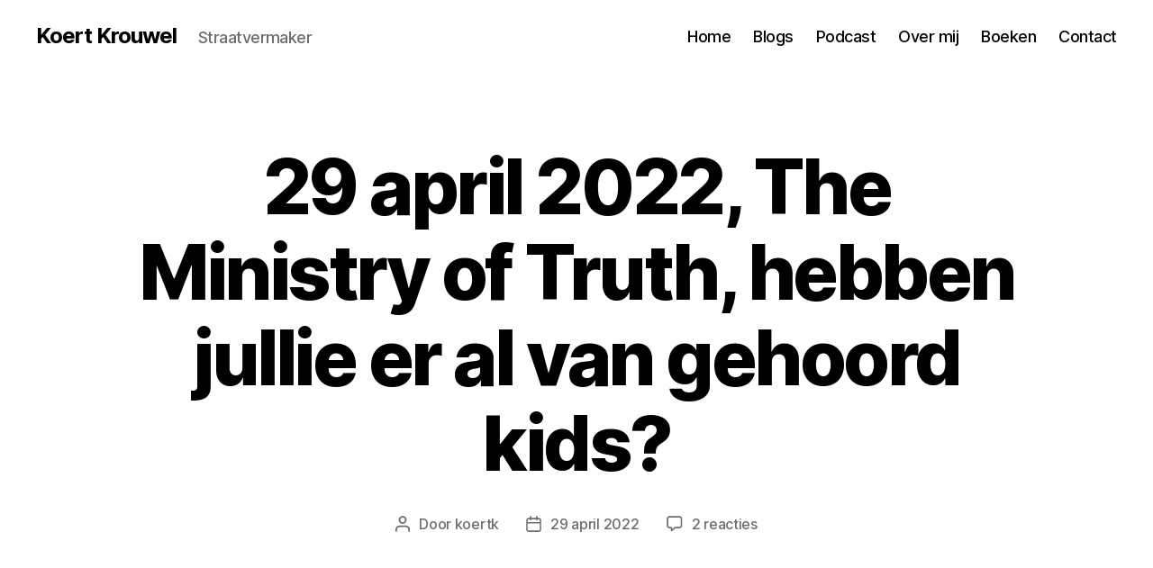

--- FILE ---
content_type: text/html; charset=UTF-8
request_url: https://www.koertkrouwel.com/index.php/2022/04/29/29-april-2022-the-ministry-of-truth-hebben-jullie-er-al-van-gehoord-kids/
body_size: 27108
content:
<!DOCTYPE html><html class="no-js" lang="nl-NL"><head><script data-no-optimize="1">var litespeed_docref=sessionStorage.getItem("litespeed_docref");litespeed_docref&&(Object.defineProperty(document,"referrer",{get:function(){return litespeed_docref}}),sessionStorage.removeItem("litespeed_docref"));</script> <meta charset="UTF-8"><meta name="viewport" content="width=device-width, initial-scale=1.0"><link rel="profile" href="https://gmpg.org/xfn/11"><title>29 april 2022, The Ministry of Truth, hebben jullie er al van gehoord kids? &#8211; Koert Krouwel</title><meta name='robots' content='max-image-preview:large' /><link rel='dns-prefetch' href='//stats.wp.com' /><link rel='dns-prefetch' href='//widgets.wp.com' /><link rel='dns-prefetch' href='//s0.wp.com' /><link rel='dns-prefetch' href='//0.gravatar.com' /><link rel='dns-prefetch' href='//1.gravatar.com' /><link rel='dns-prefetch' href='//2.gravatar.com' /><link rel='preconnect' href='//i0.wp.com' /><link rel='preconnect' href='//c0.wp.com' /><link rel="alternate" type="application/rss+xml" title="Koert Krouwel &raquo; feed" href="https://www.koertkrouwel.com/index.php/feed/" /><link rel="alternate" type="application/rss+xml" title="Koert Krouwel &raquo; reacties feed" href="https://www.koertkrouwel.com/index.php/comments/feed/" /><link rel="alternate" type="application/rss+xml" title="Koert Krouwel &raquo; 29 april 2022, The Ministry of Truth, hebben jullie er al van gehoord kids? reacties feed" href="https://www.koertkrouwel.com/index.php/2022/04/29/29-april-2022-the-ministry-of-truth-hebben-jullie-er-al-van-gehoord-kids/feed/" /><link rel="alternate" title="oEmbed (JSON)" type="application/json+oembed" href="https://www.koertkrouwel.com/index.php/wp-json/oembed/1.0/embed?url=https%3A%2F%2Fwww.koertkrouwel.com%2Findex.php%2F2022%2F04%2F29%2F29-april-2022-the-ministry-of-truth-hebben-jullie-er-al-van-gehoord-kids%2F" /><link rel="alternate" title="oEmbed (XML)" type="text/xml+oembed" href="https://www.koertkrouwel.com/index.php/wp-json/oembed/1.0/embed?url=https%3A%2F%2Fwww.koertkrouwel.com%2Findex.php%2F2022%2F04%2F29%2F29-april-2022-the-ministry-of-truth-hebben-jullie-er-al-van-gehoord-kids%2F&#038;format=xml" /><style id='wp-img-auto-sizes-contain-inline-css'>img:is([sizes=auto i],[sizes^="auto," i]){contain-intrinsic-size:3000px 1500px}
/*# sourceURL=wp-img-auto-sizes-contain-inline-css */</style><link data-optimized="2" rel="stylesheet" href="https://www.koertkrouwel.com/wp-content/litespeed/css/42ae94e8eac1a2013c8a4e28d6290118.css?ver=ca7a9" /><link rel='stylesheet' id='jetpack_related-posts-css' href='https://c0.wp.com/p/jetpack/15.4/modules/related-posts/related-posts.css' media='all' /><link rel='stylesheet' id='wp-block-library-css' href='https://c0.wp.com/c/6.9/wp-includes/css/dist/block-library/style.min.css' media='all' /><style id='wp-block-archives-inline-css'>.wp-block-archives{box-sizing:border-box}.wp-block-archives-dropdown label{display:block}
/*# sourceURL=https://c0.wp.com/c/6.9/wp-includes/blocks/archives/style.min.css */</style><style id='wp-block-heading-inline-css'>h1:where(.wp-block-heading).has-background,h2:where(.wp-block-heading).has-background,h3:where(.wp-block-heading).has-background,h4:where(.wp-block-heading).has-background,h5:where(.wp-block-heading).has-background,h6:where(.wp-block-heading).has-background{padding:1.25em 2.375em}h1.has-text-align-left[style*=writing-mode]:where([style*=vertical-lr]),h1.has-text-align-right[style*=writing-mode]:where([style*=vertical-rl]),h2.has-text-align-left[style*=writing-mode]:where([style*=vertical-lr]),h2.has-text-align-right[style*=writing-mode]:where([style*=vertical-rl]),h3.has-text-align-left[style*=writing-mode]:where([style*=vertical-lr]),h3.has-text-align-right[style*=writing-mode]:where([style*=vertical-rl]),h4.has-text-align-left[style*=writing-mode]:where([style*=vertical-lr]),h4.has-text-align-right[style*=writing-mode]:where([style*=vertical-rl]),h5.has-text-align-left[style*=writing-mode]:where([style*=vertical-lr]),h5.has-text-align-right[style*=writing-mode]:where([style*=vertical-rl]),h6.has-text-align-left[style*=writing-mode]:where([style*=vertical-lr]),h6.has-text-align-right[style*=writing-mode]:where([style*=vertical-rl]){rotate:180deg}
/*# sourceURL=https://c0.wp.com/c/6.9/wp-includes/blocks/heading/style.min.css */</style><style id='wp-block-image-inline-css'>.wp-block-image>a,.wp-block-image>figure>a{display:inline-block}.wp-block-image img{box-sizing:border-box;height:auto;max-width:100%;vertical-align:bottom}@media not (prefers-reduced-motion){.wp-block-image img.hide{visibility:hidden}.wp-block-image img.show{animation:show-content-image .4s}}.wp-block-image[style*=border-radius] img,.wp-block-image[style*=border-radius]>a{border-radius:inherit}.wp-block-image.has-custom-border img{box-sizing:border-box}.wp-block-image.aligncenter{text-align:center}.wp-block-image.alignfull>a,.wp-block-image.alignwide>a{width:100%}.wp-block-image.alignfull img,.wp-block-image.alignwide img{height:auto;width:100%}.wp-block-image .aligncenter,.wp-block-image .alignleft,.wp-block-image .alignright,.wp-block-image.aligncenter,.wp-block-image.alignleft,.wp-block-image.alignright{display:table}.wp-block-image .aligncenter>figcaption,.wp-block-image .alignleft>figcaption,.wp-block-image .alignright>figcaption,.wp-block-image.aligncenter>figcaption,.wp-block-image.alignleft>figcaption,.wp-block-image.alignright>figcaption{caption-side:bottom;display:table-caption}.wp-block-image .alignleft{float:left;margin:.5em 1em .5em 0}.wp-block-image .alignright{float:right;margin:.5em 0 .5em 1em}.wp-block-image .aligncenter{margin-left:auto;margin-right:auto}.wp-block-image :where(figcaption){margin-bottom:1em;margin-top:.5em}.wp-block-image.is-style-circle-mask img{border-radius:9999px}@supports ((-webkit-mask-image:none) or (mask-image:none)) or (-webkit-mask-image:none){.wp-block-image.is-style-circle-mask img{border-radius:0;-webkit-mask-image:url('data:image/svg+xml;utf8,<svg viewBox="0 0 100 100" xmlns="http://www.w3.org/2000/svg"><circle cx="50" cy="50" r="50"/></svg>');mask-image:url('data:image/svg+xml;utf8,<svg viewBox="0 0 100 100" xmlns="http://www.w3.org/2000/svg"><circle cx="50" cy="50" r="50"/></svg>');mask-mode:alpha;-webkit-mask-position:center;mask-position:center;-webkit-mask-repeat:no-repeat;mask-repeat:no-repeat;-webkit-mask-size:contain;mask-size:contain}}:root :where(.wp-block-image.is-style-rounded img,.wp-block-image .is-style-rounded img){border-radius:9999px}.wp-block-image figure{margin:0}.wp-lightbox-container{display:flex;flex-direction:column;position:relative}.wp-lightbox-container img{cursor:zoom-in}.wp-lightbox-container img:hover+button{opacity:1}.wp-lightbox-container button{align-items:center;backdrop-filter:blur(16px) saturate(180%);background-color:#5a5a5a40;border:none;border-radius:4px;cursor:zoom-in;display:flex;height:20px;justify-content:center;opacity:0;padding:0;position:absolute;right:16px;text-align:center;top:16px;width:20px;z-index:100}@media not (prefers-reduced-motion){.wp-lightbox-container button{transition:opacity .2s ease}}.wp-lightbox-container button:focus-visible{outline:3px auto #5a5a5a40;outline:3px auto -webkit-focus-ring-color;outline-offset:3px}.wp-lightbox-container button:hover{cursor:pointer;opacity:1}.wp-lightbox-container button:focus{opacity:1}.wp-lightbox-container button:focus,.wp-lightbox-container button:hover,.wp-lightbox-container button:not(:hover):not(:active):not(.has-background){background-color:#5a5a5a40;border:none}.wp-lightbox-overlay{box-sizing:border-box;cursor:zoom-out;height:100vh;left:0;overflow:hidden;position:fixed;top:0;visibility:hidden;width:100%;z-index:100000}.wp-lightbox-overlay .close-button{align-items:center;cursor:pointer;display:flex;justify-content:center;min-height:40px;min-width:40px;padding:0;position:absolute;right:calc(env(safe-area-inset-right) + 16px);top:calc(env(safe-area-inset-top) + 16px);z-index:5000000}.wp-lightbox-overlay .close-button:focus,.wp-lightbox-overlay .close-button:hover,.wp-lightbox-overlay .close-button:not(:hover):not(:active):not(.has-background){background:none;border:none}.wp-lightbox-overlay .lightbox-image-container{height:var(--wp--lightbox-container-height);left:50%;overflow:hidden;position:absolute;top:50%;transform:translate(-50%,-50%);transform-origin:top left;width:var(--wp--lightbox-container-width);z-index:9999999999}.wp-lightbox-overlay .wp-block-image{align-items:center;box-sizing:border-box;display:flex;height:100%;justify-content:center;margin:0;position:relative;transform-origin:0 0;width:100%;z-index:3000000}.wp-lightbox-overlay .wp-block-image img{height:var(--wp--lightbox-image-height);min-height:var(--wp--lightbox-image-height);min-width:var(--wp--lightbox-image-width);width:var(--wp--lightbox-image-width)}.wp-lightbox-overlay .wp-block-image figcaption{display:none}.wp-lightbox-overlay button{background:none;border:none}.wp-lightbox-overlay .scrim{background-color:#fff;height:100%;opacity:.9;position:absolute;width:100%;z-index:2000000}.wp-lightbox-overlay.active{visibility:visible}@media not (prefers-reduced-motion){.wp-lightbox-overlay.active{animation:turn-on-visibility .25s both}.wp-lightbox-overlay.active img{animation:turn-on-visibility .35s both}.wp-lightbox-overlay.show-closing-animation:not(.active){animation:turn-off-visibility .35s both}.wp-lightbox-overlay.show-closing-animation:not(.active) img{animation:turn-off-visibility .25s both}.wp-lightbox-overlay.zoom.active{animation:none;opacity:1;visibility:visible}.wp-lightbox-overlay.zoom.active .lightbox-image-container{animation:lightbox-zoom-in .4s}.wp-lightbox-overlay.zoom.active .lightbox-image-container img{animation:none}.wp-lightbox-overlay.zoom.active .scrim{animation:turn-on-visibility .4s forwards}.wp-lightbox-overlay.zoom.show-closing-animation:not(.active){animation:none}.wp-lightbox-overlay.zoom.show-closing-animation:not(.active) .lightbox-image-container{animation:lightbox-zoom-out .4s}.wp-lightbox-overlay.zoom.show-closing-animation:not(.active) .lightbox-image-container img{animation:none}.wp-lightbox-overlay.zoom.show-closing-animation:not(.active) .scrim{animation:turn-off-visibility .4s forwards}}@keyframes show-content-image{0%{visibility:hidden}99%{visibility:hidden}to{visibility:visible}}@keyframes turn-on-visibility{0%{opacity:0}to{opacity:1}}@keyframes turn-off-visibility{0%{opacity:1;visibility:visible}99%{opacity:0;visibility:visible}to{opacity:0;visibility:hidden}}@keyframes lightbox-zoom-in{0%{transform:translate(calc((-100vw + var(--wp--lightbox-scrollbar-width))/2 + var(--wp--lightbox-initial-left-position)),calc(-50vh + var(--wp--lightbox-initial-top-position))) scale(var(--wp--lightbox-scale))}to{transform:translate(-50%,-50%) scale(1)}}@keyframes lightbox-zoom-out{0%{transform:translate(-50%,-50%) scale(1);visibility:visible}99%{visibility:visible}to{transform:translate(calc((-100vw + var(--wp--lightbox-scrollbar-width))/2 + var(--wp--lightbox-initial-left-position)),calc(-50vh + var(--wp--lightbox-initial-top-position))) scale(var(--wp--lightbox-scale));visibility:hidden}}
/*# sourceURL=https://c0.wp.com/c/6.9/wp-includes/blocks/image/style.min.css */</style><style id='wp-block-latest-comments-inline-css'>ol.wp-block-latest-comments{box-sizing:border-box;margin-left:0}:where(.wp-block-latest-comments:not([style*=line-height] .wp-block-latest-comments__comment)){line-height:1.1}:where(.wp-block-latest-comments:not([style*=line-height] .wp-block-latest-comments__comment-excerpt p)){line-height:1.8}.has-dates :where(.wp-block-latest-comments:not([style*=line-height])),.has-excerpts :where(.wp-block-latest-comments:not([style*=line-height])){line-height:1.5}.wp-block-latest-comments .wp-block-latest-comments{padding-left:0}.wp-block-latest-comments__comment{list-style:none;margin-bottom:1em}.has-avatars .wp-block-latest-comments__comment{list-style:none;min-height:2.25em}.has-avatars .wp-block-latest-comments__comment .wp-block-latest-comments__comment-excerpt,.has-avatars .wp-block-latest-comments__comment .wp-block-latest-comments__comment-meta{margin-left:3.25em}.wp-block-latest-comments__comment-excerpt p{font-size:.875em;margin:.36em 0 1.4em}.wp-block-latest-comments__comment-date{display:block;font-size:.75em}.wp-block-latest-comments .avatar,.wp-block-latest-comments__comment-avatar{border-radius:1.5em;display:block;float:left;height:2.5em;margin-right:.75em;width:2.5em}.wp-block-latest-comments[class*=-font-size] a,.wp-block-latest-comments[style*=font-size] a{font-size:inherit}
/*# sourceURL=https://c0.wp.com/c/6.9/wp-includes/blocks/latest-comments/style.min.css */</style><style id='wp-block-latest-posts-inline-css'>.wp-block-latest-posts{box-sizing:border-box}.wp-block-latest-posts.alignleft{margin-right:2em}.wp-block-latest-posts.alignright{margin-left:2em}.wp-block-latest-posts.wp-block-latest-posts__list{list-style:none}.wp-block-latest-posts.wp-block-latest-posts__list li{clear:both;overflow-wrap:break-word}.wp-block-latest-posts.is-grid{display:flex;flex-wrap:wrap}.wp-block-latest-posts.is-grid li{margin:0 1.25em 1.25em 0;width:100%}@media (min-width:600px){.wp-block-latest-posts.columns-2 li{width:calc(50% - .625em)}.wp-block-latest-posts.columns-2 li:nth-child(2n){margin-right:0}.wp-block-latest-posts.columns-3 li{width:calc(33.33333% - .83333em)}.wp-block-latest-posts.columns-3 li:nth-child(3n){margin-right:0}.wp-block-latest-posts.columns-4 li{width:calc(25% - .9375em)}.wp-block-latest-posts.columns-4 li:nth-child(4n){margin-right:0}.wp-block-latest-posts.columns-5 li{width:calc(20% - 1em)}.wp-block-latest-posts.columns-5 li:nth-child(5n){margin-right:0}.wp-block-latest-posts.columns-6 li{width:calc(16.66667% - 1.04167em)}.wp-block-latest-posts.columns-6 li:nth-child(6n){margin-right:0}}:root :where(.wp-block-latest-posts.is-grid){padding:0}:root :where(.wp-block-latest-posts.wp-block-latest-posts__list){padding-left:0}.wp-block-latest-posts__post-author,.wp-block-latest-posts__post-date{display:block;font-size:.8125em}.wp-block-latest-posts__post-excerpt,.wp-block-latest-posts__post-full-content{margin-bottom:1em;margin-top:.5em}.wp-block-latest-posts__featured-image a{display:inline-block}.wp-block-latest-posts__featured-image img{height:auto;max-width:100%;width:auto}.wp-block-latest-posts__featured-image.alignleft{float:left;margin-right:1em}.wp-block-latest-posts__featured-image.alignright{float:right;margin-left:1em}.wp-block-latest-posts__featured-image.aligncenter{margin-bottom:1em;text-align:center}
/*# sourceURL=https://c0.wp.com/c/6.9/wp-includes/blocks/latest-posts/style.min.css */</style><style id='wp-block-group-inline-css'>.wp-block-group{box-sizing:border-box}:where(.wp-block-group.wp-block-group-is-layout-constrained){position:relative}
/*# sourceURL=https://c0.wp.com/c/6.9/wp-includes/blocks/group/style.min.css */</style><style id='wp-block-paragraph-inline-css'>.is-small-text{font-size:.875em}.is-regular-text{font-size:1em}.is-large-text{font-size:2.25em}.is-larger-text{font-size:3em}.has-drop-cap:not(:focus):first-letter{float:left;font-size:8.4em;font-style:normal;font-weight:100;line-height:.68;margin:.05em .1em 0 0;text-transform:uppercase}body.rtl .has-drop-cap:not(:focus):first-letter{float:none;margin-left:.1em}p.has-drop-cap.has-background{overflow:hidden}:root :where(p.has-background){padding:1.25em 2.375em}:where(p.has-text-color:not(.has-link-color)) a{color:inherit}p.has-text-align-left[style*="writing-mode:vertical-lr"],p.has-text-align-right[style*="writing-mode:vertical-rl"]{rotate:180deg}
/*# sourceURL=https://c0.wp.com/c/6.9/wp-includes/blocks/paragraph/style.min.css */</style><style id='global-styles-inline-css'>:root{--wp--preset--aspect-ratio--square: 1;--wp--preset--aspect-ratio--4-3: 4/3;--wp--preset--aspect-ratio--3-4: 3/4;--wp--preset--aspect-ratio--3-2: 3/2;--wp--preset--aspect-ratio--2-3: 2/3;--wp--preset--aspect-ratio--16-9: 16/9;--wp--preset--aspect-ratio--9-16: 9/16;--wp--preset--color--black: #000000;--wp--preset--color--cyan-bluish-gray: #abb8c3;--wp--preset--color--white: #ffffff;--wp--preset--color--pale-pink: #f78da7;--wp--preset--color--vivid-red: #cf2e2e;--wp--preset--color--luminous-vivid-orange: #ff6900;--wp--preset--color--luminous-vivid-amber: #fcb900;--wp--preset--color--light-green-cyan: #7bdcb5;--wp--preset--color--vivid-green-cyan: #00d084;--wp--preset--color--pale-cyan-blue: #8ed1fc;--wp--preset--color--vivid-cyan-blue: #0693e3;--wp--preset--color--vivid-purple: #9b51e0;--wp--preset--color--accent: #cd2653;--wp--preset--color--primary: #000000;--wp--preset--color--secondary: #6d6d6d;--wp--preset--color--subtle-background: #dcd7ca;--wp--preset--color--background: #f5efe0;--wp--preset--gradient--vivid-cyan-blue-to-vivid-purple: linear-gradient(135deg,rgb(6,147,227) 0%,rgb(155,81,224) 100%);--wp--preset--gradient--light-green-cyan-to-vivid-green-cyan: linear-gradient(135deg,rgb(122,220,180) 0%,rgb(0,208,130) 100%);--wp--preset--gradient--luminous-vivid-amber-to-luminous-vivid-orange: linear-gradient(135deg,rgb(252,185,0) 0%,rgb(255,105,0) 100%);--wp--preset--gradient--luminous-vivid-orange-to-vivid-red: linear-gradient(135deg,rgb(255,105,0) 0%,rgb(207,46,46) 100%);--wp--preset--gradient--very-light-gray-to-cyan-bluish-gray: linear-gradient(135deg,rgb(238,238,238) 0%,rgb(169,184,195) 100%);--wp--preset--gradient--cool-to-warm-spectrum: linear-gradient(135deg,rgb(74,234,220) 0%,rgb(151,120,209) 20%,rgb(207,42,186) 40%,rgb(238,44,130) 60%,rgb(251,105,98) 80%,rgb(254,248,76) 100%);--wp--preset--gradient--blush-light-purple: linear-gradient(135deg,rgb(255,206,236) 0%,rgb(152,150,240) 100%);--wp--preset--gradient--blush-bordeaux: linear-gradient(135deg,rgb(254,205,165) 0%,rgb(254,45,45) 50%,rgb(107,0,62) 100%);--wp--preset--gradient--luminous-dusk: linear-gradient(135deg,rgb(255,203,112) 0%,rgb(199,81,192) 50%,rgb(65,88,208) 100%);--wp--preset--gradient--pale-ocean: linear-gradient(135deg,rgb(255,245,203) 0%,rgb(182,227,212) 50%,rgb(51,167,181) 100%);--wp--preset--gradient--electric-grass: linear-gradient(135deg,rgb(202,248,128) 0%,rgb(113,206,126) 100%);--wp--preset--gradient--midnight: linear-gradient(135deg,rgb(2,3,129) 0%,rgb(40,116,252) 100%);--wp--preset--font-size--small: 18px;--wp--preset--font-size--medium: 20px;--wp--preset--font-size--large: 26.25px;--wp--preset--font-size--x-large: 42px;--wp--preset--font-size--normal: 21px;--wp--preset--font-size--larger: 32px;--wp--preset--spacing--20: 0.44rem;--wp--preset--spacing--30: 0.67rem;--wp--preset--spacing--40: 1rem;--wp--preset--spacing--50: 1.5rem;--wp--preset--spacing--60: 2.25rem;--wp--preset--spacing--70: 3.38rem;--wp--preset--spacing--80: 5.06rem;--wp--preset--shadow--natural: 6px 6px 9px rgba(0, 0, 0, 0.2);--wp--preset--shadow--deep: 12px 12px 50px rgba(0, 0, 0, 0.4);--wp--preset--shadow--sharp: 6px 6px 0px rgba(0, 0, 0, 0.2);--wp--preset--shadow--outlined: 6px 6px 0px -3px rgb(255, 255, 255), 6px 6px rgb(0, 0, 0);--wp--preset--shadow--crisp: 6px 6px 0px rgb(0, 0, 0);}:where(.is-layout-flex){gap: 0.5em;}:where(.is-layout-grid){gap: 0.5em;}body .is-layout-flex{display: flex;}.is-layout-flex{flex-wrap: wrap;align-items: center;}.is-layout-flex > :is(*, div){margin: 0;}body .is-layout-grid{display: grid;}.is-layout-grid > :is(*, div){margin: 0;}:where(.wp-block-columns.is-layout-flex){gap: 2em;}:where(.wp-block-columns.is-layout-grid){gap: 2em;}:where(.wp-block-post-template.is-layout-flex){gap: 1.25em;}:where(.wp-block-post-template.is-layout-grid){gap: 1.25em;}.has-black-color{color: var(--wp--preset--color--black) !important;}.has-cyan-bluish-gray-color{color: var(--wp--preset--color--cyan-bluish-gray) !important;}.has-white-color{color: var(--wp--preset--color--white) !important;}.has-pale-pink-color{color: var(--wp--preset--color--pale-pink) !important;}.has-vivid-red-color{color: var(--wp--preset--color--vivid-red) !important;}.has-luminous-vivid-orange-color{color: var(--wp--preset--color--luminous-vivid-orange) !important;}.has-luminous-vivid-amber-color{color: var(--wp--preset--color--luminous-vivid-amber) !important;}.has-light-green-cyan-color{color: var(--wp--preset--color--light-green-cyan) !important;}.has-vivid-green-cyan-color{color: var(--wp--preset--color--vivid-green-cyan) !important;}.has-pale-cyan-blue-color{color: var(--wp--preset--color--pale-cyan-blue) !important;}.has-vivid-cyan-blue-color{color: var(--wp--preset--color--vivid-cyan-blue) !important;}.has-vivid-purple-color{color: var(--wp--preset--color--vivid-purple) !important;}.has-black-background-color{background-color: var(--wp--preset--color--black) !important;}.has-cyan-bluish-gray-background-color{background-color: var(--wp--preset--color--cyan-bluish-gray) !important;}.has-white-background-color{background-color: var(--wp--preset--color--white) !important;}.has-pale-pink-background-color{background-color: var(--wp--preset--color--pale-pink) !important;}.has-vivid-red-background-color{background-color: var(--wp--preset--color--vivid-red) !important;}.has-luminous-vivid-orange-background-color{background-color: var(--wp--preset--color--luminous-vivid-orange) !important;}.has-luminous-vivid-amber-background-color{background-color: var(--wp--preset--color--luminous-vivid-amber) !important;}.has-light-green-cyan-background-color{background-color: var(--wp--preset--color--light-green-cyan) !important;}.has-vivid-green-cyan-background-color{background-color: var(--wp--preset--color--vivid-green-cyan) !important;}.has-pale-cyan-blue-background-color{background-color: var(--wp--preset--color--pale-cyan-blue) !important;}.has-vivid-cyan-blue-background-color{background-color: var(--wp--preset--color--vivid-cyan-blue) !important;}.has-vivid-purple-background-color{background-color: var(--wp--preset--color--vivid-purple) !important;}.has-black-border-color{border-color: var(--wp--preset--color--black) !important;}.has-cyan-bluish-gray-border-color{border-color: var(--wp--preset--color--cyan-bluish-gray) !important;}.has-white-border-color{border-color: var(--wp--preset--color--white) !important;}.has-pale-pink-border-color{border-color: var(--wp--preset--color--pale-pink) !important;}.has-vivid-red-border-color{border-color: var(--wp--preset--color--vivid-red) !important;}.has-luminous-vivid-orange-border-color{border-color: var(--wp--preset--color--luminous-vivid-orange) !important;}.has-luminous-vivid-amber-border-color{border-color: var(--wp--preset--color--luminous-vivid-amber) !important;}.has-light-green-cyan-border-color{border-color: var(--wp--preset--color--light-green-cyan) !important;}.has-vivid-green-cyan-border-color{border-color: var(--wp--preset--color--vivid-green-cyan) !important;}.has-pale-cyan-blue-border-color{border-color: var(--wp--preset--color--pale-cyan-blue) !important;}.has-vivid-cyan-blue-border-color{border-color: var(--wp--preset--color--vivid-cyan-blue) !important;}.has-vivid-purple-border-color{border-color: var(--wp--preset--color--vivid-purple) !important;}.has-vivid-cyan-blue-to-vivid-purple-gradient-background{background: var(--wp--preset--gradient--vivid-cyan-blue-to-vivid-purple) !important;}.has-light-green-cyan-to-vivid-green-cyan-gradient-background{background: var(--wp--preset--gradient--light-green-cyan-to-vivid-green-cyan) !important;}.has-luminous-vivid-amber-to-luminous-vivid-orange-gradient-background{background: var(--wp--preset--gradient--luminous-vivid-amber-to-luminous-vivid-orange) !important;}.has-luminous-vivid-orange-to-vivid-red-gradient-background{background: var(--wp--preset--gradient--luminous-vivid-orange-to-vivid-red) !important;}.has-very-light-gray-to-cyan-bluish-gray-gradient-background{background: var(--wp--preset--gradient--very-light-gray-to-cyan-bluish-gray) !important;}.has-cool-to-warm-spectrum-gradient-background{background: var(--wp--preset--gradient--cool-to-warm-spectrum) !important;}.has-blush-light-purple-gradient-background{background: var(--wp--preset--gradient--blush-light-purple) !important;}.has-blush-bordeaux-gradient-background{background: var(--wp--preset--gradient--blush-bordeaux) !important;}.has-luminous-dusk-gradient-background{background: var(--wp--preset--gradient--luminous-dusk) !important;}.has-pale-ocean-gradient-background{background: var(--wp--preset--gradient--pale-ocean) !important;}.has-electric-grass-gradient-background{background: var(--wp--preset--gradient--electric-grass) !important;}.has-midnight-gradient-background{background: var(--wp--preset--gradient--midnight) !important;}.has-small-font-size{font-size: var(--wp--preset--font-size--small) !important;}.has-medium-font-size{font-size: var(--wp--preset--font-size--medium) !important;}.has-large-font-size{font-size: var(--wp--preset--font-size--large) !important;}.has-x-large-font-size{font-size: var(--wp--preset--font-size--x-large) !important;}
/*# sourceURL=global-styles-inline-css */</style><style id='classic-theme-styles-inline-css'>/*! This file is auto-generated */
.wp-block-button__link{color:#fff;background-color:#32373c;border-radius:9999px;box-shadow:none;text-decoration:none;padding:calc(.667em + 2px) calc(1.333em + 2px);font-size:1.125em}.wp-block-file__button{background:#32373c;color:#fff;text-decoration:none}
/*# sourceURL=/wp-includes/css/classic-themes.min.css */</style><style id='twentytwenty-style-inline-css'>.color-accent,.color-accent-hover:hover,.color-accent-hover:focus,:root .has-accent-color,.has-drop-cap:not(:focus):first-letter,.wp-block-button.is-style-outline,a { color: #cd2653; }blockquote,.border-color-accent,.border-color-accent-hover:hover,.border-color-accent-hover:focus { border-color: #cd2653; }button,.button,.faux-button,.wp-block-button__link,.wp-block-file .wp-block-file__button,input[type="button"],input[type="reset"],input[type="submit"],.bg-accent,.bg-accent-hover:hover,.bg-accent-hover:focus,:root .has-accent-background-color,.comment-reply-link { background-color: #cd2653; }.fill-children-accent,.fill-children-accent * { fill: #cd2653; }body,.entry-title a,:root .has-primary-color { color: #000000; }:root .has-primary-background-color { background-color: #000000; }cite,figcaption,.wp-caption-text,.post-meta,.entry-content .wp-block-archives li,.entry-content .wp-block-categories li,.entry-content .wp-block-latest-posts li,.wp-block-latest-comments__comment-date,.wp-block-latest-posts__post-date,.wp-block-embed figcaption,.wp-block-image figcaption,.wp-block-pullquote cite,.comment-metadata,.comment-respond .comment-notes,.comment-respond .logged-in-as,.pagination .dots,.entry-content hr:not(.has-background),hr.styled-separator,:root .has-secondary-color { color: #6d6d6d; }:root .has-secondary-background-color { background-color: #6d6d6d; }pre,fieldset,input,textarea,table,table *,hr { border-color: #dcd7ca; }caption,code,code,kbd,samp,.wp-block-table.is-style-stripes tbody tr:nth-child(odd),:root .has-subtle-background-background-color { background-color: #dcd7ca; }.wp-block-table.is-style-stripes { border-bottom-color: #dcd7ca; }.wp-block-latest-posts.is-grid li { border-top-color: #dcd7ca; }:root .has-subtle-background-color { color: #dcd7ca; }body:not(.overlay-header) .primary-menu > li > a,body:not(.overlay-header) .primary-menu > li > .icon,.modal-menu a,.footer-menu a, .footer-widgets a:where(:not(.wp-block-button__link)),#site-footer .wp-block-button.is-style-outline,.wp-block-pullquote:before,.singular:not(.overlay-header) .entry-header a,.archive-header a,.header-footer-group .color-accent,.header-footer-group .color-accent-hover:hover { color: #cd2653; }.social-icons a,#site-footer button:not(.toggle),#site-footer .button,#site-footer .faux-button,#site-footer .wp-block-button__link,#site-footer .wp-block-file__button,#site-footer input[type="button"],#site-footer input[type="reset"],#site-footer input[type="submit"] { background-color: #cd2653; }.header-footer-group,body:not(.overlay-header) #site-header .toggle,.menu-modal .toggle { color: #000000; }body:not(.overlay-header) .primary-menu ul { background-color: #000000; }body:not(.overlay-header) .primary-menu > li > ul:after { border-bottom-color: #000000; }body:not(.overlay-header) .primary-menu ul ul:after { border-left-color: #000000; }.site-description,body:not(.overlay-header) .toggle-inner .toggle-text,.widget .post-date,.widget .rss-date,.widget_archive li,.widget_categories li,.widget cite,.widget_pages li,.widget_meta li,.widget_nav_menu li,.powered-by-wordpress,.footer-credits .privacy-policy,.to-the-top,.singular .entry-header .post-meta,.singular:not(.overlay-header) .entry-header .post-meta a { color: #6d6d6d; }.header-footer-group pre,.header-footer-group fieldset,.header-footer-group input,.header-footer-group textarea,.header-footer-group table,.header-footer-group table *,.footer-nav-widgets-wrapper,#site-footer,.menu-modal nav *,.footer-widgets-outer-wrapper,.footer-top { border-color: #dcd7ca; }.header-footer-group table caption,body:not(.overlay-header) .header-inner .toggle-wrapper::before { background-color: #dcd7ca; }
.entry-categories { clip: rect(1px, 1px, 1px, 1px); height: 1px; position: absolute; overflow: hidden; width: 1px; }
/*# sourceURL=twentytwenty-style-inline-css */</style><link rel='stylesheet' id='jetpack_likes-css' href='https://c0.wp.com/p/jetpack/15.4/modules/likes/style.css' media='all' /><link rel='stylesheet' id='twentytwenty-jetpack-css' href='https://c0.wp.com/p/jetpack/15.4/modules/theme-tools/compat/twentytwenty.css' media='all' /><link rel='stylesheet' id='sharedaddy-css' href='https://c0.wp.com/p/jetpack/15.4/modules/sharedaddy/sharing.css' media='all' /><link rel='stylesheet' id='social-logos-css' href='https://c0.wp.com/p/jetpack/15.4/_inc/social-logos/social-logos.min.css' media='all' /> <script id="jetpack_related-posts-js-extra" type="litespeed/javascript">var related_posts_js_options={"post_heading":"h4"}</script> <script type="litespeed/javascript" data-src="https://c0.wp.com/p/jetpack/15.4/_inc/build/related-posts/related-posts.min.js" id="jetpack_related-posts-js"></script> <link rel="https://api.w.org/" href="https://www.koertkrouwel.com/index.php/wp-json/" /><link rel="alternate" title="JSON" type="application/json" href="https://www.koertkrouwel.com/index.php/wp-json/wp/v2/posts/2785" /><link rel="EditURI" type="application/rsd+xml" title="RSD" href="https://www.koertkrouwel.com/xmlrpc.php?rsd" /><meta name="generator" content="WordPress 6.9" /><link rel="canonical" href="https://www.koertkrouwel.com/index.php/2022/04/29/29-april-2022-the-ministry-of-truth-hebben-jullie-er-al-van-gehoord-kids/" /><link rel='shortlink' href='https://www.koertkrouwel.com/?p=2785' /><style>img#wpstats{display:none}</style> <script type="litespeed/javascript">document.documentElement.className=document.documentElement.className.replace('no-js','js')</script> <meta property="og:type" content="article" /><meta property="og:title" content="29 april 2022, The Ministry of Truth, hebben jullie er al van gehoord kids?" /><meta property="og:url" content="https://www.koertkrouwel.com/index.php/2022/04/29/29-april-2022-the-ministry-of-truth-hebben-jullie-er-al-van-gehoord-kids/" /><meta property="og:description" content="In Amerika noemen ze het de ‘Disinformation Governance Board’. The Department of Homeland Security heeft deze Governance Board in de afgelopen dagen opgericht omdat elon Twitter heeft gekocht. Niet…" /><meta property="article:published_time" content="2022-04-29T04:52:24+00:00" /><meta property="article:modified_time" content="2022-04-29T04:52:25+00:00" /><meta property="og:site_name" content="Koert Krouwel" /><meta property="og:image" content="https://www.koertkrouwel.com/wp-content/uploads/2022/04/img_2107.png" /><meta property="og:image:width" content="1242" /><meta property="og:image:height" content="2208" /><meta property="og:image:alt" content="" /><meta property="og:locale" content="nl_NL" /><meta name="twitter:text:title" content="29 april 2022, The Ministry of Truth, hebben jullie er al van gehoord kids?" /><meta name="twitter:image" content="https://www.koertkrouwel.com/wp-content/uploads/2022/04/img_2107.png?w=640" /><meta name="twitter:card" content="summary_large_image" /><link rel="icon" href="https://i0.wp.com/www.koertkrouwel.com/wp-content/uploads/2020/04/cropped-cropped-woonplaats.jpeg?fit=32%2C32&#038;ssl=1" sizes="32x32" /><link rel="icon" href="https://i0.wp.com/www.koertkrouwel.com/wp-content/uploads/2020/04/cropped-cropped-woonplaats.jpeg?fit=192%2C192&#038;ssl=1" sizes="192x192" /><link rel="apple-touch-icon" href="https://i0.wp.com/www.koertkrouwel.com/wp-content/uploads/2020/04/cropped-cropped-woonplaats.jpeg?fit=180%2C180&#038;ssl=1" /><meta name="msapplication-TileImage" content="https://i0.wp.com/www.koertkrouwel.com/wp-content/uploads/2020/04/cropped-cropped-woonplaats.jpeg?fit=270%2C270&#038;ssl=1" /></head><body class="wp-singular post-template-default single single-post postid-2785 single-format-standard wp-embed-responsive wp-theme-twentytwenty singular enable-search-modal missing-post-thumbnail has-single-pagination showing-comments show-avatars footer-top-visible categories-hidden"><a class="skip-link screen-reader-text" href="#site-content">Ga naar de inhoud</a><header id="site-header" class="header-footer-group"><div class="header-inner section-inner"><div class="header-titles-wrapper">
<button class="toggle search-toggle mobile-search-toggle" data-toggle-target=".search-modal" data-toggle-body-class="showing-search-modal" data-set-focus=".search-modal .search-field" aria-expanded="false">
<span class="toggle-inner">
<span class="toggle-icon">
<svg class="svg-icon" aria-hidden="true" role="img" focusable="false" xmlns="http://www.w3.org/2000/svg" width="23" height="23" viewBox="0 0 23 23"><path d="M38.710696,48.0601792 L43,52.3494831 L41.3494831,54 L37.0601792,49.710696 C35.2632422,51.1481185 32.9839107,52.0076499 30.5038249,52.0076499 C24.7027226,52.0076499 20,47.3049272 20,41.5038249 C20,35.7027226 24.7027226,31 30.5038249,31 C36.3049272,31 41.0076499,35.7027226 41.0076499,41.5038249 C41.0076499,43.9839107 40.1481185,46.2632422 38.710696,48.0601792 Z M36.3875844,47.1716785 C37.8030221,45.7026647 38.6734666,43.7048964 38.6734666,41.5038249 C38.6734666,36.9918565 35.0157934,33.3341833 30.5038249,33.3341833 C25.9918565,33.3341833 22.3341833,36.9918565 22.3341833,41.5038249 C22.3341833,46.0157934 25.9918565,49.6734666 30.5038249,49.6734666 C32.7048964,49.6734666 34.7026647,48.8030221 36.1716785,47.3875844 C36.2023931,47.347638 36.2360451,47.3092237 36.2726343,47.2726343 C36.3092237,47.2360451 36.347638,47.2023931 36.3875844,47.1716785 Z" transform="translate(-20 -31)" /></svg>								</span>
<span class="toggle-text">Zoek</span>
</span>
</button><div class="header-titles"><div class="site-title faux-heading"><a href="https://www.koertkrouwel.com/" rel="home">Koert Krouwel</a></div><div class="site-description">Straatvermaker</div></div><button class="toggle nav-toggle mobile-nav-toggle" data-toggle-target=".menu-modal"  data-toggle-body-class="showing-menu-modal" aria-expanded="false" data-set-focus=".close-nav-toggle">
<span class="toggle-inner">
<span class="toggle-icon">
<svg class="svg-icon" aria-hidden="true" role="img" focusable="false" xmlns="http://www.w3.org/2000/svg" width="26" height="7" viewBox="0 0 26 7"><path fill-rule="evenodd" d="M332.5,45 C330.567003,45 329,43.4329966 329,41.5 C329,39.5670034 330.567003,38 332.5,38 C334.432997,38 336,39.5670034 336,41.5 C336,43.4329966 334.432997,45 332.5,45 Z M342,45 C340.067003,45 338.5,43.4329966 338.5,41.5 C338.5,39.5670034 340.067003,38 342,38 C343.932997,38 345.5,39.5670034 345.5,41.5 C345.5,43.4329966 343.932997,45 342,45 Z M351.5,45 C349.567003,45 348,43.4329966 348,41.5 C348,39.5670034 349.567003,38 351.5,38 C353.432997,38 355,39.5670034 355,41.5 C355,43.4329966 353.432997,45 351.5,45 Z" transform="translate(-329 -38)" /></svg>							</span>
<span class="toggle-text">Menu</span>
</span>
</button></div><div class="header-navigation-wrapper"><nav class="primary-menu-wrapper" aria-label="Horizontaal"><ul class="primary-menu reset-list-style"><li id="menu-item-2578" class="menu-item menu-item-type-post_type menu-item-object-page menu-item-2578"><a href="https://www.koertkrouwel.com/index.php/home/">Home</a></li><li id="menu-item-5089" class="menu-item menu-item-type-post_type menu-item-object-page menu-item-5089"><a href="https://www.koertkrouwel.com/index.php/blog-2/">Blogs</a></li><li id="menu-item-5118" class="menu-item menu-item-type-post_type menu-item-object-page menu-item-5118"><a href="https://www.koertkrouwel.com/index.php/podcast/">Podcast</a></li><li id="menu-item-2580" class="menu-item menu-item-type-post_type menu-item-object-page menu-item-2580"><a target="_blank" href="https://www.koertkrouwel.com/index.php/about/" title="Van Mimespeler tot Verhalenverteller">Over mij</a></li><li id="menu-item-2583" class="menu-item menu-item-type-post_type menu-item-object-page menu-item-2583"><a href="https://www.koertkrouwel.com/index.php/boeken/">Boeken</a></li><li id="menu-item-2581" class="menu-item menu-item-type-post_type menu-item-object-page menu-item-2581"><a href="https://www.koertkrouwel.com/index.php/contact/">Contact</a></li></ul></nav><div class="header-toggles hide-no-js"><div class="toggle-wrapper search-toggle-wrapper"><button class="toggle search-toggle desktop-search-toggle" data-toggle-target=".search-modal" data-toggle-body-class="showing-search-modal" data-set-focus=".search-modal .search-field" aria-expanded="false">
<span class="toggle-inner">
<svg class="svg-icon" aria-hidden="true" role="img" focusable="false" xmlns="http://www.w3.org/2000/svg" width="23" height="23" viewBox="0 0 23 23"><path d="M38.710696,48.0601792 L43,52.3494831 L41.3494831,54 L37.0601792,49.710696 C35.2632422,51.1481185 32.9839107,52.0076499 30.5038249,52.0076499 C24.7027226,52.0076499 20,47.3049272 20,41.5038249 C20,35.7027226 24.7027226,31 30.5038249,31 C36.3049272,31 41.0076499,35.7027226 41.0076499,41.5038249 C41.0076499,43.9839107 40.1481185,46.2632422 38.710696,48.0601792 Z M36.3875844,47.1716785 C37.8030221,45.7026647 38.6734666,43.7048964 38.6734666,41.5038249 C38.6734666,36.9918565 35.0157934,33.3341833 30.5038249,33.3341833 C25.9918565,33.3341833 22.3341833,36.9918565 22.3341833,41.5038249 C22.3341833,46.0157934 25.9918565,49.6734666 30.5038249,49.6734666 C32.7048964,49.6734666 34.7026647,48.8030221 36.1716785,47.3875844 C36.2023931,47.347638 36.2360451,47.3092237 36.2726343,47.2726343 C36.3092237,47.2360451 36.347638,47.2023931 36.3875844,47.1716785 Z" transform="translate(-20 -31)" /></svg>										<span class="toggle-text">Zoek</span>
</span>
</button></div></div></div></div><div class="search-modal cover-modal header-footer-group" data-modal-target-string=".search-modal" role="dialog" aria-modal="true" aria-label="Zoeken"><div class="search-modal-inner modal-inner"><div class="section-inner"><form role="search" aria-label="Zoeken naar:" method="get" class="search-form" action="https://www.koertkrouwel.com/">
<label for="search-form-1">
<span class="screen-reader-text">
Zoeken naar:		</span>
<input type="search" id="search-form-1" class="search-field" placeholder="Zoek &hellip;" value="" name="s" />
</label>
<input type="submit" class="search-submit" value="Zoeken" /></form><button class="toggle search-untoggle close-search-toggle fill-children-current-color" data-toggle-target=".search-modal" data-toggle-body-class="showing-search-modal" data-set-focus=".search-modal .search-field">
<span class="screen-reader-text">
Zoeken sluiten				</span>
<svg class="svg-icon" aria-hidden="true" role="img" focusable="false" xmlns="http://www.w3.org/2000/svg" width="16" height="16" viewBox="0 0 16 16"><polygon fill="" fill-rule="evenodd" points="6.852 7.649 .399 1.195 1.445 .149 7.899 6.602 14.352 .149 15.399 1.195 8.945 7.649 15.399 14.102 14.352 15.149 7.899 8.695 1.445 15.149 .399 14.102" /></svg>			</button></div></div></div></header><div class="menu-modal cover-modal header-footer-group" data-modal-target-string=".menu-modal"><div class="menu-modal-inner modal-inner"><div class="menu-wrapper section-inner"><div class="menu-top"><button class="toggle close-nav-toggle fill-children-current-color" data-toggle-target=".menu-modal" data-toggle-body-class="showing-menu-modal" data-set-focus=".menu-modal">
<span class="toggle-text">Menu sluiten</span>
<svg class="svg-icon" aria-hidden="true" role="img" focusable="false" xmlns="http://www.w3.org/2000/svg" width="16" height="16" viewBox="0 0 16 16"><polygon fill="" fill-rule="evenodd" points="6.852 7.649 .399 1.195 1.445 .149 7.899 6.602 14.352 .149 15.399 1.195 8.945 7.649 15.399 14.102 14.352 15.149 7.899 8.695 1.445 15.149 .399 14.102" /></svg>				</button><nav class="mobile-menu" aria-label="Mobiel"><ul class="modal-menu reset-list-style"><li class="menu-item menu-item-type-post_type menu-item-object-page menu-item-2578"><div class="ancestor-wrapper"><a href="https://www.koertkrouwel.com/index.php/home/">Home</a></div></li><li class="menu-item menu-item-type-post_type menu-item-object-page menu-item-5089"><div class="ancestor-wrapper"><a href="https://www.koertkrouwel.com/index.php/blog-2/">Blogs</a></div></li><li class="menu-item menu-item-type-post_type menu-item-object-page menu-item-5118"><div class="ancestor-wrapper"><a href="https://www.koertkrouwel.com/index.php/podcast/">Podcast</a></div></li><li class="menu-item menu-item-type-post_type menu-item-object-page menu-item-2580"><div class="ancestor-wrapper"><a target="_blank" href="https://www.koertkrouwel.com/index.php/about/" title="Van Mimespeler tot Verhalenverteller">Over mij</a></div></li><li class="menu-item menu-item-type-post_type menu-item-object-page menu-item-2583"><div class="ancestor-wrapper"><a href="https://www.koertkrouwel.com/index.php/boeken/">Boeken</a></div></li><li class="menu-item menu-item-type-post_type menu-item-object-page menu-item-2581"><div class="ancestor-wrapper"><a href="https://www.koertkrouwel.com/index.php/contact/">Contact</a></div></li></ul></nav></div><div class="menu-bottom"></div></div></div></div><main id="site-content"><article class="post-2785 post type-post status-publish format-standard hentry category-niet-gecategoriseerd" id="post-2785"><header class="entry-header has-text-align-center header-footer-group"><div class="entry-header-inner section-inner medium"><div class="entry-categories">
<span class="screen-reader-text">
Categorieën				</span><div class="entry-categories-inner">
<a href="https://www.koertkrouwel.com/index.php/category/niet-gecategoriseerd/" rel="category tag">Niet gecategoriseerd</a></div></div><h1 class="entry-title">29 april 2022, The Ministry of Truth, hebben jullie er al van gehoord kids?</h1><div class="post-meta-wrapper post-meta-single post-meta-single-top"><ul class="post-meta"><li class="post-author meta-wrapper">
<span class="meta-icon">
<span class="screen-reader-text">
Berichtauteur							</span>
<svg class="svg-icon" aria-hidden="true" role="img" focusable="false" xmlns="http://www.w3.org/2000/svg" width="18" height="20" viewBox="0 0 18 20"><path fill="" d="M18,19 C18,19.5522847 17.5522847,20 17,20 C16.4477153,20 16,19.5522847 16,19 L16,17 C16,15.3431458 14.6568542,14 13,14 L5,14 C3.34314575,14 2,15.3431458 2,17 L2,19 C2,19.5522847 1.55228475,20 1,20 C0.44771525,20 0,19.5522847 0,19 L0,17 C0,14.2385763 2.23857625,12 5,12 L13,12 C15.7614237,12 18,14.2385763 18,17 L18,19 Z M9,10 C6.23857625,10 4,7.76142375 4,5 C4,2.23857625 6.23857625,0 9,0 C11.7614237,0 14,2.23857625 14,5 C14,7.76142375 11.7614237,10 9,10 Z M9,8 C10.6568542,8 12,6.65685425 12,5 C12,3.34314575 10.6568542,2 9,2 C7.34314575,2 6,3.34314575 6,5 C6,6.65685425 7.34314575,8 9,8 Z" /></svg>						</span>
<span class="meta-text">
Door <a href="https://www.koertkrouwel.com/index.php/author/koertk/">koertk</a>						</span></li><li class="post-date meta-wrapper">
<span class="meta-icon">
<span class="screen-reader-text">
Berichtdatum							</span>
<svg class="svg-icon" aria-hidden="true" role="img" focusable="false" xmlns="http://www.w3.org/2000/svg" width="18" height="19" viewBox="0 0 18 19"><path fill="" d="M4.60069444,4.09375 L3.25,4.09375 C2.47334957,4.09375 1.84375,4.72334957 1.84375,5.5 L1.84375,7.26736111 L16.15625,7.26736111 L16.15625,5.5 C16.15625,4.72334957 15.5266504,4.09375 14.75,4.09375 L13.3993056,4.09375 L13.3993056,4.55555556 C13.3993056,5.02154581 13.0215458,5.39930556 12.5555556,5.39930556 C12.0895653,5.39930556 11.7118056,5.02154581 11.7118056,4.55555556 L11.7118056,4.09375 L6.28819444,4.09375 L6.28819444,4.55555556 C6.28819444,5.02154581 5.9104347,5.39930556 5.44444444,5.39930556 C4.97845419,5.39930556 4.60069444,5.02154581 4.60069444,4.55555556 L4.60069444,4.09375 Z M6.28819444,2.40625 L11.7118056,2.40625 L11.7118056,1 C11.7118056,0.534009742 12.0895653,0.15625 12.5555556,0.15625 C13.0215458,0.15625 13.3993056,0.534009742 13.3993056,1 L13.3993056,2.40625 L14.75,2.40625 C16.4586309,2.40625 17.84375,3.79136906 17.84375,5.5 L17.84375,15.875 C17.84375,17.5836309 16.4586309,18.96875 14.75,18.96875 L3.25,18.96875 C1.54136906,18.96875 0.15625,17.5836309 0.15625,15.875 L0.15625,5.5 C0.15625,3.79136906 1.54136906,2.40625 3.25,2.40625 L4.60069444,2.40625 L4.60069444,1 C4.60069444,0.534009742 4.97845419,0.15625 5.44444444,0.15625 C5.9104347,0.15625 6.28819444,0.534009742 6.28819444,1 L6.28819444,2.40625 Z M1.84375,8.95486111 L1.84375,15.875 C1.84375,16.6516504 2.47334957,17.28125 3.25,17.28125 L14.75,17.28125 C15.5266504,17.28125 16.15625,16.6516504 16.15625,15.875 L16.15625,8.95486111 L1.84375,8.95486111 Z" /></svg>						</span>
<span class="meta-text">
<a href="https://www.koertkrouwel.com/index.php/2022/04/29/29-april-2022-the-ministry-of-truth-hebben-jullie-er-al-van-gehoord-kids/">29 april 2022</a>
</span></li><li class="post-comment-link meta-wrapper">
<span class="meta-icon">
<svg class="svg-icon" aria-hidden="true" role="img" focusable="false" xmlns="http://www.w3.org/2000/svg" width="19" height="19" viewBox="0 0 19 19"><path d="M9.43016863,13.2235931 C9.58624731,13.094699 9.7823475,13.0241935 9.98476849,13.0241935 L15.0564516,13.0241935 C15.8581553,13.0241935 16.5080645,12.3742843 16.5080645,11.5725806 L16.5080645,3.44354839 C16.5080645,2.64184472 15.8581553,1.99193548 15.0564516,1.99193548 L3.44354839,1.99193548 C2.64184472,1.99193548 1.99193548,2.64184472 1.99193548,3.44354839 L1.99193548,11.5725806 C1.99193548,12.3742843 2.64184472,13.0241935 3.44354839,13.0241935 L5.76612903,13.0241935 C6.24715123,13.0241935 6.63709677,13.4141391 6.63709677,13.8951613 L6.63709677,15.5301903 L9.43016863,13.2235931 Z M3.44354839,14.766129 C1.67980032,14.766129 0.25,13.3363287 0.25,11.5725806 L0.25,3.44354839 C0.25,1.67980032 1.67980032,0.25 3.44354839,0.25 L15.0564516,0.25 C16.8201997,0.25 18.25,1.67980032 18.25,3.44354839 L18.25,11.5725806 C18.25,13.3363287 16.8201997,14.766129 15.0564516,14.766129 L10.2979143,14.766129 L6.32072889,18.0506004 C5.75274472,18.5196577 4.89516129,18.1156602 4.89516129,17.3790323 L4.89516129,14.766129 L3.44354839,14.766129 Z" /></svg>						</span>
<span class="meta-text">
<a href="https://www.koertkrouwel.com/index.php/2022/04/29/29-april-2022-the-ministry-of-truth-hebben-jullie-er-al-van-gehoord-kids/#comments">2 reacties<span class="screen-reader-text"> op 29 april 2022, The Ministry of Truth, hebben jullie er al van gehoord kids?</span></a>						</span></li></ul></div></div></header><div class="post-inner thin "><div class="entry-content"><p>In Amerika noemen ze het de ‘Disinformation Governance Board’. The Department of Homeland Security heeft deze Governance Board in de afgelopen dagen opgericht omdat elon Twitter heeft gekocht. Niet dat het me verbaasd. Maar dat ze het gewoon officieel aankondigen is een tweede. Een regering die bepaald wat wel en niet waar is, denk ff na! Een markie, hugooootje en die heks van een kaag die bepalen wat wij wel of niet mogen geloven. Het moet de natte droom van iedere politicus zijn, hoelang blijft het plebs nog slapen?</p><p><a href="https://youtu.be/AvAOoDWz-7o">https://youtu.be/AvAOoDWz-7o</a></p><p>In de tijd dat ik 1984 las zaten we midden in de koude oorlog. Nou moet ik zeggen dat het op dit moment ook verdomd koud is, ik stook al ruim 3 weken niet meer, uit pure koppigheid, maar tis geen pretje. Gelukkig heb ik Sam om me warm te houden. Maar ff terug op die koude oorlog, die was vrij simpel, Rusland was slecht want communistisch, Amerika goed want democratisch. China had in die tijd nog niets in de melk te brokkelen, een Chinees was een hardwerkend klein mannetje waar je babi pangang haalde. Het land zelf speelde geen rol op het wereldtoneel. Ik vond het altijd fascinerend om die Russische leiders te zien in de Douma, zo heet hun tweede kamer, al die mannen leken op elkaar. Vierkante grijze koppen met een bontmuts op, dikke jassen aan terwijl ze hun kernkoppen aan het tellen waren. Zo werden ze geportretteerd, verder wisten we niets over de Russen. Eigenlijk is er helemaal niets veranderd.</p><p><a href="https://youtu.be/AvAOoDWz-7o">https://youtu.be/AvAOoDWz-7o</a></p><p>The Ministry of Truth bestaat al mijn hele leven. Wat zeg ik! Al eeuwenlang. Maar dat een “democratisch” land aankondigt dat ze er officieel één in gebruik gaan nemen is nieuw. Ach waarom ook niet? Het klootjesvolk accepteert het toch wel! Te bang te verliezen wat ze denken te hebben. Al moeten ze hun ziel verkopen, of is tie al weg?</p><p><a href="https://youtu.be/AvAOoDWz-7o">https://youtu.be/AvAOoDWz-7o</a></p><p>Het gaat Toppie met Lizzy de Meerkoet, gisteren schold ik haar nog uit voor waterhoen, sorry meid! Haar 4 kuikens (pulletjes genoemd schreef iemand mij! Dank wat een geweldig woord!) zwemmen al parmantig achter der aan. Manlief werkt zich ondertussen een slag in de rondte, wat een geweldig schouwspel! Ik ga ze zo weer ff opzoeken. Gesellig🤠&#8230;</p><p><a href="https://youtu.be/AvAOoDWz-7o">https://youtu.be/AvAOoDWz-7o</a></p><figure class="wp-block-image size-large"><img data-lazyloaded="1" src="[data-uri]" data-recalc-dims="1" fetchpriority="high" decoding="async" width="580" height="1031" data-src="https://i0.wp.com/www.koertkrouwel.com/wp-content/uploads/2022/04/img_2107.png?resize=580%2C1031&#038;ssl=1" alt="" class="wp-image-2784" data-srcset="https://i0.wp.com/www.koertkrouwel.com/wp-content/uploads/2022/04/img_2107.png?w=1242&amp;ssl=1 1242w, https://i0.wp.com/www.koertkrouwel.com/wp-content/uploads/2022/04/img_2107.png?resize=169%2C300&amp;ssl=1 169w, https://i0.wp.com/www.koertkrouwel.com/wp-content/uploads/2022/04/img_2107.png?resize=576%2C1024&amp;ssl=1 576w, https://i0.wp.com/www.koertkrouwel.com/wp-content/uploads/2022/04/img_2107.png?resize=768%2C1365&amp;ssl=1 768w, https://i0.wp.com/www.koertkrouwel.com/wp-content/uploads/2022/04/img_2107.png?resize=864%2C1536&amp;ssl=1 864w, https://i0.wp.com/www.koertkrouwel.com/wp-content/uploads/2022/04/img_2107.png?resize=1152%2C2048&amp;ssl=1 1152w, https://i0.wp.com/www.koertkrouwel.com/wp-content/uploads/2022/04/img_2107.png?resize=1200%2C2133&amp;ssl=1 1200w" data-sizes="(max-width: 580px) 100vw, 580px" /></figure><figure class="wp-block-image size-large"><img data-lazyloaded="1" src="[data-uri]" data-recalc-dims="1" decoding="async" width="580" height="435" data-src="https://i0.wp.com/www.koertkrouwel.com/wp-content/uploads/2022/04/img_2102-scaled.jpg?resize=580%2C435&#038;ssl=1" alt="" class="wp-image-2783" data-srcset="https://i0.wp.com/www.koertkrouwel.com/wp-content/uploads/2022/04/img_2102-scaled.jpg?w=2560&amp;ssl=1 2560w, https://i0.wp.com/www.koertkrouwel.com/wp-content/uploads/2022/04/img_2102-scaled.jpg?resize=300%2C225&amp;ssl=1 300w, https://i0.wp.com/www.koertkrouwel.com/wp-content/uploads/2022/04/img_2102-scaled.jpg?resize=1024%2C768&amp;ssl=1 1024w, https://i0.wp.com/www.koertkrouwel.com/wp-content/uploads/2022/04/img_2102-scaled.jpg?resize=768%2C576&amp;ssl=1 768w, https://i0.wp.com/www.koertkrouwel.com/wp-content/uploads/2022/04/img_2102-scaled.jpg?resize=1536%2C1152&amp;ssl=1 1536w, https://i0.wp.com/www.koertkrouwel.com/wp-content/uploads/2022/04/img_2102-scaled.jpg?resize=2048%2C1536&amp;ssl=1 2048w, https://i0.wp.com/www.koertkrouwel.com/wp-content/uploads/2022/04/img_2102-scaled.jpg?resize=1200%2C900&amp;ssl=1 1200w, https://i0.wp.com/www.koertkrouwel.com/wp-content/uploads/2022/04/img_2102-scaled.jpg?resize=1980%2C1485&amp;ssl=1 1980w, https://i0.wp.com/www.koertkrouwel.com/wp-content/uploads/2022/04/img_2102-scaled.jpg?w=1740&amp;ssl=1 1740w" data-sizes="(max-width: 580px) 100vw, 580px" /></figure><p><a href="https://youtu.be/AvAOoDWz-7o">https://youtu.be/AvAOoDWz-7o</a></p><div class="sharedaddy sd-sharing-enabled"><div class="robots-nocontent sd-block sd-social sd-social-official sd-sharing"><h3 class="sd-title">Dit delen:</h3><div class="sd-content"><ul><li class="share-facebook"><div class="fb-share-button" data-href="https://www.koertkrouwel.com/index.php/2022/04/29/29-april-2022-the-ministry-of-truth-hebben-jullie-er-al-van-gehoord-kids/" data-layout="button_count"></div></li><li class="share-x"><a href="https://x.com/share" class="twitter-share-button" data-url="https://www.koertkrouwel.com/index.php/2022/04/29/29-april-2022-the-ministry-of-truth-hebben-jullie-er-al-van-gehoord-kids/" data-text="29 april 2022, The Ministry of Truth, hebben jullie er al van gehoord kids?"  >Bericht</a></li><li class="share-print"><a rel="nofollow noopener noreferrer"
data-shared="sharing-print-2785"
class="share-print sd-button"
href="https://www.koertkrouwel.com/index.php/2022/04/29/29-april-2022-the-ministry-of-truth-hebben-jullie-er-al-van-gehoord-kids/#print?share=print"
target="_blank"
aria-labelledby="sharing-print-2785"
>
<span id="sharing-print-2785" hidden>Klik om af te drukken (Opent in een nieuw venster)</span>
<span>Print</span>
</a></li><li class="share-email"><a rel="nofollow noopener noreferrer"
data-shared="sharing-email-2785"
class="share-email sd-button"
href="mailto:?subject=%5BGedeeld%20bericht%5D%2029%20april%202022%2C%20The%20Ministry%20of%20Truth%2C%20hebben%20jullie%20er%20al%20van%20gehoord%20kids%3F&#038;body=https%3A%2F%2Fwww.koertkrouwel.com%2Findex.php%2F2022%2F04%2F29%2F29-april-2022-the-ministry-of-truth-hebben-jullie-er-al-van-gehoord-kids%2F&#038;share=email"
target="_blank"
aria-labelledby="sharing-email-2785"
data-email-share-error-title="Heb je een e-mailadres ingesteld?" data-email-share-error-text="Mogelijk is er geen e-mailadres voor je browser ingesteld als je problemen ervaart met delen via e-mail. Het zou kunnen dat je een nieuw e-mailadres voor jezelf moet aanmaken." data-email-share-nonce="b54eb6cae7" data-email-share-track-url="https://www.koertkrouwel.com/index.php/2022/04/29/29-april-2022-the-ministry-of-truth-hebben-jullie-er-al-van-gehoord-kids/?share=email">
<span id="sharing-email-2785" hidden>Klik om dit te e-mailen naar een vriend (Opent in een nieuw venster)</span>
<span>E-mail</span>
</a></li><li class="share-linkedin"><div class="linkedin_button"><script type="in/share" data-url="https://www.koertkrouwel.com/index.php/2022/04/29/29-april-2022-the-ministry-of-truth-hebben-jullie-er-al-van-gehoord-kids/" data-counter="right"></script></div></li><li class="share-telegram"><a rel="nofollow noopener noreferrer"
data-shared="sharing-telegram-2785"
class="share-telegram sd-button"
href="https://www.koertkrouwel.com/index.php/2022/04/29/29-april-2022-the-ministry-of-truth-hebben-jullie-er-al-van-gehoord-kids/?share=telegram"
target="_blank"
aria-labelledby="sharing-telegram-2785"
>
<span id="sharing-telegram-2785" hidden>Klik om te delen op Telegram (Opent in een nieuw venster)</span>
<span>Telegram</span>
</a></li><li class="share-jetpack-whatsapp"><a rel="nofollow noopener noreferrer"
data-shared="sharing-whatsapp-2785"
class="share-jetpack-whatsapp sd-button"
href="https://www.koertkrouwel.com/index.php/2022/04/29/29-april-2022-the-ministry-of-truth-hebben-jullie-er-al-van-gehoord-kids/?share=jetpack-whatsapp"
target="_blank"
aria-labelledby="sharing-whatsapp-2785"
>
<span id="sharing-whatsapp-2785" hidden>Klik om te delen op WhatsApp (Opent in een nieuw venster)</span>
<span>WhatsApp</span>
</a></li><li class="share-mastodon"><a rel="nofollow noopener noreferrer"
data-shared="sharing-mastodon-2785"
class="share-mastodon sd-button"
href="https://www.koertkrouwel.com/index.php/2022/04/29/29-april-2022-the-ministry-of-truth-hebben-jullie-er-al-van-gehoord-kids/?share=mastodon"
target="_blank"
aria-labelledby="sharing-mastodon-2785"
>
<span id="sharing-mastodon-2785" hidden>Klik om te delen op Mastodon (Opent in een nieuw venster)</span>
<span>Mastodon</span>
</a></li><li class="share-end"></li></ul></div></div></div><div class='sharedaddy sd-block sd-like jetpack-likes-widget-wrapper jetpack-likes-widget-unloaded' id='like-post-wrapper-204801689-2785-697006850ebed' data-src='https://widgets.wp.com/likes/?ver=15.4#blog_id=204801689&amp;post_id=2785&amp;origin=www.koertkrouwel.com&amp;obj_id=204801689-2785-697006850ebed' data-name='like-post-frame-204801689-2785-697006850ebed' data-title='Vind-ik-leuk of reblog'><div class='likes-widget-placeholder post-likes-widget-placeholder' style='height: 55px;'><span class='button'><span>Vind-ik-leuk</span></span> <span class="loading">Aan het laden...</span></div><span class='sd-text-color'></span><a class='sd-link-color'></a></div><div id='jp-relatedposts' class='jp-relatedposts' ><h3 class="jp-relatedposts-headline"><em>Gerelateerd</em></h3></div></div></div><div class="section-inner"></div><nav class="pagination-single section-inner" aria-label="Bericht"><hr class="styled-separator is-style-wide" aria-hidden="true" /><div class="pagination-single-inner">
<a class="previous-post" href="https://www.koertkrouwel.com/index.php/2022/04/28/28-april-2022-het-is-wachten-op-het-volgende-schandaaltje-lieverds/">
<span class="arrow" aria-hidden="true">&larr;</span>
<span class="title"><span class="title-inner">28 april 2022, het is wachten op het volgende schandaaltje lieverds!</span></span>
</a>
<a class="next-post" href="https://www.koertkrouwel.com/index.php/2022/04/30/30-april-2022-wat-is-het-toch-lastig-lieverds/">
<span class="arrow" aria-hidden="true">&rarr;</span>
<span class="title"><span class="title-inner">30 april 2022, wat is het toch lastig lieverds.</span></span>
</a></div><hr class="styled-separator is-style-wide" aria-hidden="true" /></nav><div class="comments-wrapper section-inner"><div class="comments" id="comments"><div class="comments-header section-inner small max-percentage"><h2 class="comment-reply-title">
2 reacties op &ldquo;29 april 2022, The Ministry of Truth, hebben jullie er al van gehoord kids?&rdquo;</h2></div><div class="comments-inner section-inner thin max-percentage"><div id="comment-761" class="comment even thread-even depth-1 parent"><article id="div-comment-761" class="comment-body"><footer class="comment-meta"><div class="comment-author vcard">
<a href="https://3d5d.space" rel="external nofollow" class="url"><img data-lazyloaded="1" src="[data-uri]" alt='' data-src='https://www.koertkrouwel.com/wp-content/litespeed/avatar/e86c5f4a860b43d27397f300ca056431.jpg?ver=1768738037' class='avatar avatar-120 photo' height='120' width='120' /><span class="fn">Arthur</span><span class="screen-reader-text says">zegt:</span></a></div><div class="comment-metadata">
<a href="https://www.koertkrouwel.com/index.php/2022/04/29/29-april-2022-the-ministry-of-truth-hebben-jullie-er-al-van-gehoord-kids/#comment-761"><time datetime="2022-05-06T00:22:14+01:00">6 mei 2022 om 00:22</time></a></div></footer><div class="comment-content entry-content"></div><footer class="comment-footer-meta"><span class="comment-reply"><a rel="nofollow" class="comment-reply-link" href="https://www.koertkrouwel.com/index.php/2022/04/29/29-april-2022-the-ministry-of-truth-hebben-jullie-er-al-van-gehoord-kids/?replytocom=761#respond" data-commentid="761" data-postid="2785" data-belowelement="div-comment-761" data-respondelement="respond" data-replyto="Antwoord op Arthur" aria-label="Antwoord op Arthur">Beantwoorden</a></span></footer></article><div id="comment-762" class="comment odd alt depth-2"><article id="div-comment-762" class="comment-body"><footer class="comment-meta"><div class="comment-author vcard">
<a href="https://3d5d.space" rel="external nofollow" class="url"><img data-lazyloaded="1" src="[data-uri]" alt='' data-src='https://www.koertkrouwel.com/wp-content/litespeed/avatar/e86c5f4a860b43d27397f300ca056431.jpg?ver=1768738037' class='avatar avatar-120 photo' height='120' width='120' loading='lazy' /><span class="fn">Arthur</span><span class="screen-reader-text says">zegt:</span></a></div><div class="comment-metadata">
<a href="https://www.koertkrouwel.com/index.php/2022/04/29/29-april-2022-the-ministry-of-truth-hebben-jullie-er-al-van-gehoord-kids/#comment-762"><time datetime="2022-05-06T00:23:50+01:00">6 mei 2022 om 00:23</time></a></div></footer><div class="comment-content entry-content"><p>Embedden ging niet: Dus de link, zodra je ministry hoort&#8230; gewoon deze afsprelen: <a href="https://youtu.be/eCLp7zodUiI" rel="nofollow ugc">https://youtu.be/eCLp7zodUiI</a></p></div><footer class="comment-footer-meta"><span class="comment-reply"><a rel="nofollow" class="comment-reply-link" href="https://www.koertkrouwel.com/index.php/2022/04/29/29-april-2022-the-ministry-of-truth-hebben-jullie-er-al-van-gehoord-kids/?replytocom=762#respond" data-commentid="762" data-postid="2785" data-belowelement="div-comment-762" data-respondelement="respond" data-replyto="Antwoord op Arthur" aria-label="Antwoord op Arthur">Beantwoorden</a></span></footer></article></div></div></div></div><hr class="styled-separator is-style-wide" aria-hidden="true" /><div id="respond" class="comment-respond"><h2 id="reply-title" class="comment-reply-title">Geef een reactie <small><a rel="nofollow" id="cancel-comment-reply-link" href="/index.php/2022/04/29/29-april-2022-the-ministry-of-truth-hebben-jullie-er-al-van-gehoord-kids/#respond" style="display:none;">Reactie annuleren</a></small></h2><form action="https://www.koertkrouwel.com/wp-comments-post.php" method="post" id="commentform" class="section-inner thin max-percentage"><p class="comment-notes"><span id="email-notes">Je e-mailadres wordt niet gepubliceerd.</span> <span class="required-field-message">Vereiste velden zijn gemarkeerd met <span class="required">*</span></span></p><p class="comment-form-comment"><label for="comment">Reactie <span class="required">*</span></label><textarea id="comment" name="comment" cols="45" rows="8" maxlength="65525" required></textarea></p><p class="comment-form-author"><label for="author">Naam <span class="required">*</span></label> <input id="author" name="author" type="text" value="" size="30" maxlength="245" autocomplete="name" required /></p><p class="comment-form-email"><label for="email">E-mail <span class="required">*</span></label> <input id="email" name="email" type="email" value="" size="30" maxlength="100" aria-describedby="email-notes" autocomplete="email" required /></p><p class="comment-form-url"><label for="url">Site</label> <input id="url" name="url" type="url" value="" size="30" maxlength="200" autocomplete="url" /></p><p class="comment-form-cookies-consent"><input id="wp-comment-cookies-consent" name="wp-comment-cookies-consent" type="checkbox" value="yes" /> <label for="wp-comment-cookies-consent">Mijn naam, e-mail en site opslaan in deze browser voor de volgende keer wanneer ik een reactie plaats.</label></p><p class="comment-subscription-form"><input type="checkbox" name="subscribe_comments" id="subscribe_comments" value="subscribe" style="width: auto; -moz-appearance: checkbox; -webkit-appearance: checkbox;" /> <label class="subscribe-label" id="subscribe-label" for="subscribe_comments">Stuur mij een e-mail als er vervolgreacties zijn.</label></p><p class="comment-subscription-form"><input type="checkbox" name="subscribe_blog" id="subscribe_blog" value="subscribe" style="width: auto; -moz-appearance: checkbox; -webkit-appearance: checkbox;" /> <label class="subscribe-label" id="subscribe-blog-label" for="subscribe_blog">Stuur mij een e-mail als er nieuwe berichten zijn.</label></p><p class="form-submit"><input name="submit" type="submit" id="submit" class="submit" value="Reactie plaatsen" /> <input type='hidden' name='comment_post_ID' value='2785' id='comment_post_ID' />
<input type='hidden' name='comment_parent' id='comment_parent' value='0' /></p><p style="display: none;"><input type="hidden" id="akismet_comment_nonce" name="akismet_comment_nonce" value="f49054a57d" /></p><p style="display: none !important;" class="akismet-fields-container" data-prefix="ak_"><label>&#916;<textarea name="ak_hp_textarea" cols="45" rows="8" maxlength="100"></textarea></label><input type="hidden" id="ak_js_1" name="ak_js" value="59"/><script type="litespeed/javascript">document.getElementById("ak_js_1").setAttribute("value",(new Date()).getTime())</script></p></form></div></div></article></main><div class="footer-nav-widgets-wrapper header-footer-group"><div class="footer-inner section-inner"><div class="footer-top has-footer-menu"><nav aria-label="Footer" class="footer-menu-wrapper"><ul class="footer-menu reset-list-style"><li class="menu-item menu-item-type-post_type menu-item-object-page menu-item-2578"><a href="https://www.koertkrouwel.com/index.php/home/">Home</a></li><li class="menu-item menu-item-type-post_type menu-item-object-page menu-item-5089"><a href="https://www.koertkrouwel.com/index.php/blog-2/">Blogs</a></li><li class="menu-item menu-item-type-post_type menu-item-object-page menu-item-5118"><a href="https://www.koertkrouwel.com/index.php/podcast/">Podcast</a></li><li class="menu-item menu-item-type-post_type menu-item-object-page menu-item-2580"><a target="_blank" href="https://www.koertkrouwel.com/index.php/about/" title="Van Mimespeler tot Verhalenverteller">Over mij</a></li><li class="menu-item menu-item-type-post_type menu-item-object-page menu-item-2583"><a href="https://www.koertkrouwel.com/index.php/boeken/">Boeken</a></li><li class="menu-item menu-item-type-post_type menu-item-object-page menu-item-2581"><a href="https://www.koertkrouwel.com/index.php/contact/">Contact</a></li></ul></nav></div><aside class="footer-widgets-outer-wrapper"><div class="footer-widgets-wrapper"><div class="footer-widgets column-one grid-item"><div class="widget widget_block"><div class="widget-content"><div class="wp-block-group"><div class="wp-block-group__inner-container is-layout-flow wp-block-group-is-layout-flow"><h2 class="wp-block-heading">Recente berichten</h2><ul class="wp-block-latest-posts__list wp-block-latest-posts"><li><a class="wp-block-latest-posts__post-title" href="https://www.koertkrouwel.com/index.php/2026/01/20/20-januari-2026-geld-had-ik-het-over-dat-mammon-heeft-gewonnen/">20 januari 2026, geld had ik het over, dat Mammon heeft gewonnen.</a></li><li><a class="wp-block-latest-posts__post-title" href="https://www.koertkrouwel.com/index.php/2026/01/19/19-januari-2026-mammon-heeft-gewonnen/">19 januari 2026, Mammon heeft gewonnen.</a></li><li><a class="wp-block-latest-posts__post-title" href="https://www.koertkrouwel.com/index.php/2026/01/18/18-januari-2026-vandaag-voor-het-eerst-naar-de-kerk-in-het-dorp/">18 januari 2026, vandaag voor het eerst naar de kerk in het dorp.</a></li><li><a class="wp-block-latest-posts__post-title" href="https://www.koertkrouwel.com/index.php/2026/01/17/17-januari-2026-weer-een-latertje/">17 januari 2026, weer een latertje.</a></li><li><a class="wp-block-latest-posts__post-title" href="https://www.koertkrouwel.com/index.php/2026/01/16/16-januari-2026-ik-moet-weer-verstek-laten-gaan/">16 januari 2026, ik moet weer verstek laten gaan.</a></li></ul></div></div></div></div><div class="widget widget_block"><div class="widget-content"><div class="wp-block-group"><div class="wp-block-group__inner-container is-layout-flow wp-block-group-is-layout-flow"><h2 class="wp-block-heading">Recente reacties</h2><ol class="wp-block-latest-comments"><li class="wp-block-latest-comments__comment"><article><footer class="wp-block-latest-comments__comment-meta"><a class="wp-block-latest-comments__comment-author" href="http://janspreen.com">Jan Spreen</a> op <a class="wp-block-latest-comments__comment-link" href="https://www.koertkrouwel.com/index.php/2026/01/19/19-januari-2026-mammon-heeft-gewonnen/#comment-12544">19 januari 2026, Mammon heeft gewonnen.</a></footer></article></li><li class="wp-block-latest-comments__comment"><article><footer class="wp-block-latest-comments__comment-meta"><a class="wp-block-latest-comments__comment-author" href="http://janspreen.com">Jan Spreen</a> op <a class="wp-block-latest-comments__comment-link" href="https://www.koertkrouwel.com/index.php/2026/01/15/15-januari-2026-gisteren-noor-en-frodo-bezocht/#comment-12497">15 januari 2026, gisteren Noor en Frodo bezocht.</a></footer></article></li><li class="wp-block-latest-comments__comment"><article><footer class="wp-block-latest-comments__comment-meta"><a class="wp-block-latest-comments__comment-author" href="http://koertkrouwel.com">koertk</a> op <a class="wp-block-latest-comments__comment-link" href="https://www.koertkrouwel.com/index.php/2026/01/12/12-januari-2026-het-dooit-een-beetje/#comment-12415">12 januari 2026, het dooit een beetje.</a></footer></article></li><li class="wp-block-latest-comments__comment"><article><footer class="wp-block-latest-comments__comment-meta"><a class="wp-block-latest-comments__comment-author" href="http://janspreen.com">Jan Spreen</a> op <a class="wp-block-latest-comments__comment-link" href="https://www.koertkrouwel.com/index.php/2026/01/12/12-januari-2026-het-dooit-een-beetje/#comment-12413">12 januari 2026, het dooit een beetje.</a></footer></article></li><li class="wp-block-latest-comments__comment"><article><footer class="wp-block-latest-comments__comment-meta"><span class="wp-block-latest-comments__comment-author">Hugo</span> op <a class="wp-block-latest-comments__comment-link" href="https://www.koertkrouwel.com/index.php/2026/01/01/1-januari-2026-gelukkig-nieuwjaar/#comment-12283">1 januari 2026, gelukkig nieuwjaar!</a></footer></article></li></ol></div></div></div></div><div class="widget widget_block"><div class="widget-content"><div class="wp-block-group"><div class="wp-block-group__inner-container is-layout-flow wp-block-group-is-layout-flow"><h2 class="wp-block-heading">Archieven</h2><ul class="wp-block-archives-list wp-block-archives"><li><a href='https://www.koertkrouwel.com/index.php/2026/01/'>januari 2026</a></li><li><a href='https://www.koertkrouwel.com/index.php/2025/12/'>december 2025</a></li><li><a href='https://www.koertkrouwel.com/index.php/2025/11/'>november 2025</a></li><li><a href='https://www.koertkrouwel.com/index.php/2025/10/'>oktober 2025</a></li><li><a href='https://www.koertkrouwel.com/index.php/2025/09/'>september 2025</a></li><li><a href='https://www.koertkrouwel.com/index.php/2025/08/'>augustus 2025</a></li><li><a href='https://www.koertkrouwel.com/index.php/2025/07/'>juli 2025</a></li><li><a href='https://www.koertkrouwel.com/index.php/2025/06/'>juni 2025</a></li><li><a href='https://www.koertkrouwel.com/index.php/2025/05/'>mei 2025</a></li><li><a href='https://www.koertkrouwel.com/index.php/2025/04/'>april 2025</a></li><li><a href='https://www.koertkrouwel.com/index.php/2025/03/'>maart 2025</a></li><li><a href='https://www.koertkrouwel.com/index.php/2025/02/'>februari 2025</a></li><li><a href='https://www.koertkrouwel.com/index.php/2025/01/'>januari 2025</a></li><li><a href='https://www.koertkrouwel.com/index.php/2024/12/'>december 2024</a></li><li><a href='https://www.koertkrouwel.com/index.php/2024/11/'>november 2024</a></li><li><a href='https://www.koertkrouwel.com/index.php/2024/10/'>oktober 2024</a></li><li><a href='https://www.koertkrouwel.com/index.php/2024/09/'>september 2024</a></li><li><a href='https://www.koertkrouwel.com/index.php/2024/08/'>augustus 2024</a></li><li><a href='https://www.koertkrouwel.com/index.php/2024/07/'>juli 2024</a></li><li><a href='https://www.koertkrouwel.com/index.php/2024/06/'>juni 2024</a></li><li><a href='https://www.koertkrouwel.com/index.php/2024/05/'>mei 2024</a></li><li><a href='https://www.koertkrouwel.com/index.php/2024/04/'>april 2024</a></li><li><a href='https://www.koertkrouwel.com/index.php/2024/03/'>maart 2024</a></li><li><a href='https://www.koertkrouwel.com/index.php/2024/02/'>februari 2024</a></li><li><a href='https://www.koertkrouwel.com/index.php/2024/01/'>januari 2024</a></li><li><a href='https://www.koertkrouwel.com/index.php/2023/12/'>december 2023</a></li><li><a href='https://www.koertkrouwel.com/index.php/2023/11/'>november 2023</a></li><li><a href='https://www.koertkrouwel.com/index.php/2023/10/'>oktober 2023</a></li><li><a href='https://www.koertkrouwel.com/index.php/2023/09/'>september 2023</a></li><li><a href='https://www.koertkrouwel.com/index.php/2023/08/'>augustus 2023</a></li><li><a href='https://www.koertkrouwel.com/index.php/2023/07/'>juli 2023</a></li><li><a href='https://www.koertkrouwel.com/index.php/2023/06/'>juni 2023</a></li><li><a href='https://www.koertkrouwel.com/index.php/2023/05/'>mei 2023</a></li><li><a href='https://www.koertkrouwel.com/index.php/2023/04/'>april 2023</a></li><li><a href='https://www.koertkrouwel.com/index.php/2023/03/'>maart 2023</a></li><li><a href='https://www.koertkrouwel.com/index.php/2023/02/'>februari 2023</a></li><li><a href='https://www.koertkrouwel.com/index.php/2023/01/'>januari 2023</a></li><li><a href='https://www.koertkrouwel.com/index.php/2022/12/'>december 2022</a></li><li><a href='https://www.koertkrouwel.com/index.php/2022/11/'>november 2022</a></li><li><a href='https://www.koertkrouwel.com/index.php/2022/10/'>oktober 2022</a></li><li><a href='https://www.koertkrouwel.com/index.php/2022/09/'>september 2022</a></li><li><a href='https://www.koertkrouwel.com/index.php/2022/08/'>augustus 2022</a></li><li><a href='https://www.koertkrouwel.com/index.php/2022/07/'>juli 2022</a></li><li><a href='https://www.koertkrouwel.com/index.php/2022/06/'>juni 2022</a></li><li><a href='https://www.koertkrouwel.com/index.php/2022/05/'>mei 2022</a></li><li><a href='https://www.koertkrouwel.com/index.php/2022/04/'>april 2022</a></li><li><a href='https://www.koertkrouwel.com/index.php/2022/03/'>maart 2022</a></li><li><a href='https://www.koertkrouwel.com/index.php/2022/02/'>februari 2022</a></li><li><a href='https://www.koertkrouwel.com/index.php/2022/01/'>januari 2022</a></li><li><a href='https://www.koertkrouwel.com/index.php/2021/12/'>december 2021</a></li><li><a href='https://www.koertkrouwel.com/index.php/2021/11/'>november 2021</a></li><li><a href='https://www.koertkrouwel.com/index.php/2021/10/'>oktober 2021</a></li><li><a href='https://www.koertkrouwel.com/index.php/2021/09/'>september 2021</a></li><li><a href='https://www.koertkrouwel.com/index.php/2021/08/'>augustus 2021</a></li><li><a href='https://www.koertkrouwel.com/index.php/2021/07/'>juli 2021</a></li><li><a href='https://www.koertkrouwel.com/index.php/2021/06/'>juni 2021</a></li><li><a href='https://www.koertkrouwel.com/index.php/2021/05/'>mei 2021</a></li><li><a href='https://www.koertkrouwel.com/index.php/2021/04/'>april 2021</a></li><li><a href='https://www.koertkrouwel.com/index.php/2021/03/'>maart 2021</a></li><li><a href='https://www.koertkrouwel.com/index.php/2021/02/'>februari 2021</a></li><li><a href='https://www.koertkrouwel.com/index.php/2021/01/'>januari 2021</a></li><li><a href='https://www.koertkrouwel.com/index.php/2020/12/'>december 2020</a></li><li><a href='https://www.koertkrouwel.com/index.php/2020/11/'>november 2020</a></li><li><a href='https://www.koertkrouwel.com/index.php/2020/10/'>oktober 2020</a></li><li><a href='https://www.koertkrouwel.com/index.php/2020/09/'>september 2020</a></li><li><a href='https://www.koertkrouwel.com/index.php/2020/08/'>augustus 2020</a></li><li><a href='https://www.koertkrouwel.com/index.php/2020/07/'>juli 2020</a></li><li><a href='https://www.koertkrouwel.com/index.php/2020/06/'>juni 2020</a></li><li><a href='https://www.koertkrouwel.com/index.php/2020/05/'>mei 2020</a></li><li><a href='https://www.koertkrouwel.com/index.php/2020/04/'>april 2020</a></li><li><a href='https://www.koertkrouwel.com/index.php/2020/03/'>maart 2020</a></li></ul></div></div></div></div></div></div></aside></div></div><footer id="site-footer" class="header-footer-group"><div class="section-inner"><div class="footer-credits"><p class="footer-copyright">&copy;
2026							<a href="https://www.koertkrouwel.com/">Koert Krouwel</a></p><p class="powered-by-wordpress">
<a href="https://wordpress.org/">
Aangedreven door WordPress							</a></p></div><a class="to-the-top" href="#site-header">
<span class="to-the-top-long">
Naar bovenkant <span class="arrow" aria-hidden="true">&uarr;</span>						</span>
<span class="to-the-top-short">
Omhoog <span class="arrow" aria-hidden="true">&uarr;</span>						</span>
</a></div></footer> <script type="speculationrules">{"prefetch":[{"source":"document","where":{"and":[{"href_matches":"/*"},{"not":{"href_matches":["/wp-*.php","/wp-admin/*","/wp-content/uploads/*","/wp-content/*","/wp-content/plugins/*","/wp-content/themes/twentytwenty/*","/*\\?(.+)"]}},{"not":{"selector_matches":"a[rel~=\"nofollow\"]"}},{"not":{"selector_matches":".no-prefetch, .no-prefetch a"}}]},"eagerness":"conservative"}]}</script> <script type="litespeed/javascript">window.WPCOM_sharing_counts={"https://www.koertkrouwel.com/index.php/2022/04/29/29-april-2022-the-ministry-of-truth-hebben-jullie-er-al-van-gehoord-kids/":2785}</script> <div id="fb-root"></div> <script type="litespeed/javascript">(function(d,s,id){var js,fjs=d.getElementsByTagName(s)[0];if(d.getElementById(id))return;js=d.createElement(s);js.id=id;js.src='https://connect.facebook.net/nl_NL/sdk.js#xfbml=1&amp;appId=249643311490&version=v2.3';fjs.parentNode.insertBefore(js,fjs)}(document,'script','facebook-jssdk'))</script> <script type="litespeed/javascript">document.body.addEventListener('is.post-load',function(){if('undefined'!==typeof FB){FB.XFBML.parse()}})</script> <script type="litespeed/javascript">!function(d,s,id){var js,fjs=d.getElementsByTagName(s)[0],p=/^http:/.test(d.location)?'http':'https';if(!d.getElementById(id)){js=d.createElement(s);js.id=id;js.src=p+'://platform.twitter.com/widgets.js';fjs.parentNode.insertBefore(js,fjs)}}(document,'script','twitter-wjs')</script> <script type="litespeed/javascript">(function(){var currentScript=document.currentScript;function loadScript(url,cb){var script=document.createElement('script');var prev=currentScript||document.getElementsByTagName('script')[0];script.setAttribute('async',!0);script.setAttribute('src',url);prev.parentNode.insertBefore(script,prev);script.addEventListener('load',cb)}
function init(){loadScript('https://platform.linkedin.com/in.js?async=true',function(){if(typeof IN!=='undefined'){IN.init()}})}
if(document.readyState==='loading'){document.addEventListener('DOMContentLiteSpeedLoaded',init)}else{init()}
document.body.addEventListener('is.post-load',function(){if(typeof IN!=='undefined'){IN.parse()}})})()</script> <script type="litespeed/javascript" data-src="https://c0.wp.com/c/6.9/wp-includes/js/comment-reply.min.js" id="comment-reply-js" data-wp-strategy="async" fetchpriority="low"></script> <script id="jetpack-stats-js-before" type="litespeed/javascript">_stq=window._stq||[];_stq.push(["view",{"v":"ext","blog":"204801689","post":"2785","tz":"1","srv":"www.koertkrouwel.com","j":"1:15.4"}]);_stq.push(["clickTrackerInit","204801689","2785"])</script> <script src="https://stats.wp.com/e-202604.js" id="jetpack-stats-js" defer data-wp-strategy="defer"></script> <script type="litespeed/javascript" data-src="https://c0.wp.com/p/jetpack/15.4/_inc/build/likes/queuehandler.min.js" id="jetpack_likes_queuehandler-js"></script> <script id="sharing-js-js-extra" type="litespeed/javascript">var sharing_js_options={"lang":"en","counts":"1","is_stats_active":"1"}</script> <script type="litespeed/javascript" data-src="https://c0.wp.com/p/jetpack/15.4/_inc/build/sharedaddy/sharing.min.js" id="sharing-js-js"></script> <script id="sharing-js-js-after" type="litespeed/javascript">var windowOpen;(function(){function matches(el,sel){return!!(el.matches&&el.matches(sel)||el.msMatchesSelector&&el.msMatchesSelector(sel))}
document.body.addEventListener('click',function(event){if(!event.target){return}
var el;if(matches(event.target,'a.share-facebook')){el=event.target}else if(event.target.parentNode&&matches(event.target.parentNode,'a.share-facebook')){el=event.target.parentNode}
if(el){event.preventDefault();if(typeof windowOpen!=='undefined'){windowOpen.close()}
windowOpen=window.open(el.getAttribute('href'),'wpcomfacebook','menubar=1,resizable=1,width=600,height=400');return!1}})})();var windowOpen;(function(){function matches(el,sel){return!!(el.matches&&el.matches(sel)||el.msMatchesSelector&&el.msMatchesSelector(sel))}
document.body.addEventListener('click',function(event){if(!event.target){return}
var el;if(matches(event.target,'a.share-telegram')){el=event.target}else if(event.target.parentNode&&matches(event.target.parentNode,'a.share-telegram')){el=event.target.parentNode}
if(el){event.preventDefault();if(typeof windowOpen!=='undefined'){windowOpen.close()}
windowOpen=window.open(el.getAttribute('href'),'wpcomtelegram','menubar=1,resizable=1,width=450,height=450');return!1}})})();var windowOpen;(function(){function matches(el,sel){return!!(el.matches&&el.matches(sel)||el.msMatchesSelector&&el.msMatchesSelector(sel))}
document.body.addEventListener('click',function(event){if(!event.target){return}
var el;if(matches(event.target,'a.share-mastodon')){el=event.target}else if(event.target.parentNode&&matches(event.target.parentNode,'a.share-mastodon')){el=event.target.parentNode}
if(el){event.preventDefault();if(typeof windowOpen!=='undefined'){windowOpen.close()}
windowOpen=window.open(el.getAttribute('href'),'wpcommastodon','menubar=1,resizable=1,width=460,height=400');return!1}})})()</script> <iframe data-lazyloaded="1" src="about:blank" data-litespeed-src='https://widgets.wp.com/likes/master.html?ver=20260120#ver=20260120&#038;lang=nl' scrolling='no' id='likes-master' name='likes-master' style='display:none;'></iframe><div id='likes-other-gravatars' role="dialog" aria-hidden="true" tabindex="-1"><div class="likes-text"><span>%d</span></div><ul class="wpl-avatars sd-like-gravatars"></ul></div> <script data-no-optimize="1">window.lazyLoadOptions=Object.assign({},{threshold:300},window.lazyLoadOptions||{});!function(t,e){"object"==typeof exports&&"undefined"!=typeof module?module.exports=e():"function"==typeof define&&define.amd?define(e):(t="undefined"!=typeof globalThis?globalThis:t||self).LazyLoad=e()}(this,function(){"use strict";function e(){return(e=Object.assign||function(t){for(var e=1;e<arguments.length;e++){var n,a=arguments[e];for(n in a)Object.prototype.hasOwnProperty.call(a,n)&&(t[n]=a[n])}return t}).apply(this,arguments)}function o(t){return e({},at,t)}function l(t,e){return t.getAttribute(gt+e)}function c(t){return l(t,vt)}function s(t,e){return function(t,e,n){e=gt+e;null!==n?t.setAttribute(e,n):t.removeAttribute(e)}(t,vt,e)}function i(t){return s(t,null),0}function r(t){return null===c(t)}function u(t){return c(t)===_t}function d(t,e,n,a){t&&(void 0===a?void 0===n?t(e):t(e,n):t(e,n,a))}function f(t,e){et?t.classList.add(e):t.className+=(t.className?" ":"")+e}function _(t,e){et?t.classList.remove(e):t.className=t.className.replace(new RegExp("(^|\\s+)"+e+"(\\s+|$)")," ").replace(/^\s+/,"").replace(/\s+$/,"")}function g(t){return t.llTempImage}function v(t,e){!e||(e=e._observer)&&e.unobserve(t)}function b(t,e){t&&(t.loadingCount+=e)}function p(t,e){t&&(t.toLoadCount=e)}function n(t){for(var e,n=[],a=0;e=t.children[a];a+=1)"SOURCE"===e.tagName&&n.push(e);return n}function h(t,e){(t=t.parentNode)&&"PICTURE"===t.tagName&&n(t).forEach(e)}function a(t,e){n(t).forEach(e)}function m(t){return!!t[lt]}function E(t){return t[lt]}function I(t){return delete t[lt]}function y(e,t){var n;m(e)||(n={},t.forEach(function(t){n[t]=e.getAttribute(t)}),e[lt]=n)}function L(a,t){var o;m(a)&&(o=E(a),t.forEach(function(t){var e,n;e=a,(t=o[n=t])?e.setAttribute(n,t):e.removeAttribute(n)}))}function k(t,e,n){f(t,e.class_loading),s(t,st),n&&(b(n,1),d(e.callback_loading,t,n))}function A(t,e,n){n&&t.setAttribute(e,n)}function O(t,e){A(t,rt,l(t,e.data_sizes)),A(t,it,l(t,e.data_srcset)),A(t,ot,l(t,e.data_src))}function w(t,e,n){var a=l(t,e.data_bg_multi),o=l(t,e.data_bg_multi_hidpi);(a=nt&&o?o:a)&&(t.style.backgroundImage=a,n=n,f(t=t,(e=e).class_applied),s(t,dt),n&&(e.unobserve_completed&&v(t,e),d(e.callback_applied,t,n)))}function x(t,e){!e||0<e.loadingCount||0<e.toLoadCount||d(t.callback_finish,e)}function M(t,e,n){t.addEventListener(e,n),t.llEvLisnrs[e]=n}function N(t){return!!t.llEvLisnrs}function z(t){if(N(t)){var e,n,a=t.llEvLisnrs;for(e in a){var o=a[e];n=e,o=o,t.removeEventListener(n,o)}delete t.llEvLisnrs}}function C(t,e,n){var a;delete t.llTempImage,b(n,-1),(a=n)&&--a.toLoadCount,_(t,e.class_loading),e.unobserve_completed&&v(t,n)}function R(i,r,c){var l=g(i)||i;N(l)||function(t,e,n){N(t)||(t.llEvLisnrs={});var a="VIDEO"===t.tagName?"loadeddata":"load";M(t,a,e),M(t,"error",n)}(l,function(t){var e,n,a,o;n=r,a=c,o=u(e=i),C(e,n,a),f(e,n.class_loaded),s(e,ut),d(n.callback_loaded,e,a),o||x(n,a),z(l)},function(t){var e,n,a,o;n=r,a=c,o=u(e=i),C(e,n,a),f(e,n.class_error),s(e,ft),d(n.callback_error,e,a),o||x(n,a),z(l)})}function T(t,e,n){var a,o,i,r,c;t.llTempImage=document.createElement("IMG"),R(t,e,n),m(c=t)||(c[lt]={backgroundImage:c.style.backgroundImage}),i=n,r=l(a=t,(o=e).data_bg),c=l(a,o.data_bg_hidpi),(r=nt&&c?c:r)&&(a.style.backgroundImage='url("'.concat(r,'")'),g(a).setAttribute(ot,r),k(a,o,i)),w(t,e,n)}function G(t,e,n){var a;R(t,e,n),a=e,e=n,(t=Et[(n=t).tagName])&&(t(n,a),k(n,a,e))}function D(t,e,n){var a;a=t,(-1<It.indexOf(a.tagName)?G:T)(t,e,n)}function S(t,e,n){var a;t.setAttribute("loading","lazy"),R(t,e,n),a=e,(e=Et[(n=t).tagName])&&e(n,a),s(t,_t)}function V(t){t.removeAttribute(ot),t.removeAttribute(it),t.removeAttribute(rt)}function j(t){h(t,function(t){L(t,mt)}),L(t,mt)}function F(t){var e;(e=yt[t.tagName])?e(t):m(e=t)&&(t=E(e),e.style.backgroundImage=t.backgroundImage)}function P(t,e){var n;F(t),n=e,r(e=t)||u(e)||(_(e,n.class_entered),_(e,n.class_exited),_(e,n.class_applied),_(e,n.class_loading),_(e,n.class_loaded),_(e,n.class_error)),i(t),I(t)}function U(t,e,n,a){var o;n.cancel_on_exit&&(c(t)!==st||"IMG"===t.tagName&&(z(t),h(o=t,function(t){V(t)}),V(o),j(t),_(t,n.class_loading),b(a,-1),i(t),d(n.callback_cancel,t,e,a)))}function $(t,e,n,a){var o,i,r=(i=t,0<=bt.indexOf(c(i)));s(t,"entered"),f(t,n.class_entered),_(t,n.class_exited),o=t,i=a,n.unobserve_entered&&v(o,i),d(n.callback_enter,t,e,a),r||D(t,n,a)}function q(t){return t.use_native&&"loading"in HTMLImageElement.prototype}function H(t,o,i){t.forEach(function(t){return(a=t).isIntersecting||0<a.intersectionRatio?$(t.target,t,o,i):(e=t.target,n=t,a=o,t=i,void(r(e)||(f(e,a.class_exited),U(e,n,a,t),d(a.callback_exit,e,n,t))));var e,n,a})}function B(e,n){var t;tt&&!q(e)&&(n._observer=new IntersectionObserver(function(t){H(t,e,n)},{root:(t=e).container===document?null:t.container,rootMargin:t.thresholds||t.threshold+"px"}))}function J(t){return Array.prototype.slice.call(t)}function K(t){return t.container.querySelectorAll(t.elements_selector)}function Q(t){return c(t)===ft}function W(t,e){return e=t||K(e),J(e).filter(r)}function X(e,t){var n;(n=K(e),J(n).filter(Q)).forEach(function(t){_(t,e.class_error),i(t)}),t.update()}function t(t,e){var n,a,t=o(t);this._settings=t,this.loadingCount=0,B(t,this),n=t,a=this,Y&&window.addEventListener("online",function(){X(n,a)}),this.update(e)}var Y="undefined"!=typeof window,Z=Y&&!("onscroll"in window)||"undefined"!=typeof navigator&&/(gle|ing|ro)bot|crawl|spider/i.test(navigator.userAgent),tt=Y&&"IntersectionObserver"in window,et=Y&&"classList"in document.createElement("p"),nt=Y&&1<window.devicePixelRatio,at={elements_selector:".lazy",container:Z||Y?document:null,threshold:300,thresholds:null,data_src:"src",data_srcset:"srcset",data_sizes:"sizes",data_bg:"bg",data_bg_hidpi:"bg-hidpi",data_bg_multi:"bg-multi",data_bg_multi_hidpi:"bg-multi-hidpi",data_poster:"poster",class_applied:"applied",class_loading:"litespeed-loading",class_loaded:"litespeed-loaded",class_error:"error",class_entered:"entered",class_exited:"exited",unobserve_completed:!0,unobserve_entered:!1,cancel_on_exit:!0,callback_enter:null,callback_exit:null,callback_applied:null,callback_loading:null,callback_loaded:null,callback_error:null,callback_finish:null,callback_cancel:null,use_native:!1},ot="src",it="srcset",rt="sizes",ct="poster",lt="llOriginalAttrs",st="loading",ut="loaded",dt="applied",ft="error",_t="native",gt="data-",vt="ll-status",bt=[st,ut,dt,ft],pt=[ot],ht=[ot,ct],mt=[ot,it,rt],Et={IMG:function(t,e){h(t,function(t){y(t,mt),O(t,e)}),y(t,mt),O(t,e)},IFRAME:function(t,e){y(t,pt),A(t,ot,l(t,e.data_src))},VIDEO:function(t,e){a(t,function(t){y(t,pt),A(t,ot,l(t,e.data_src))}),y(t,ht),A(t,ct,l(t,e.data_poster)),A(t,ot,l(t,e.data_src)),t.load()}},It=["IMG","IFRAME","VIDEO"],yt={IMG:j,IFRAME:function(t){L(t,pt)},VIDEO:function(t){a(t,function(t){L(t,pt)}),L(t,ht),t.load()}},Lt=["IMG","IFRAME","VIDEO"];return t.prototype={update:function(t){var e,n,a,o=this._settings,i=W(t,o);{if(p(this,i.length),!Z&&tt)return q(o)?(e=o,n=this,i.forEach(function(t){-1!==Lt.indexOf(t.tagName)&&S(t,e,n)}),void p(n,0)):(t=this._observer,o=i,t.disconnect(),a=t,void o.forEach(function(t){a.observe(t)}));this.loadAll(i)}},destroy:function(){this._observer&&this._observer.disconnect(),K(this._settings).forEach(function(t){I(t)}),delete this._observer,delete this._settings,delete this.loadingCount,delete this.toLoadCount},loadAll:function(t){var e=this,n=this._settings;W(t,n).forEach(function(t){v(t,e),D(t,n,e)})},restoreAll:function(){var e=this._settings;K(e).forEach(function(t){P(t,e)})}},t.load=function(t,e){e=o(e);D(t,e)},t.resetStatus=function(t){i(t)},t}),function(t,e){"use strict";function n(){e.body.classList.add("litespeed_lazyloaded")}function a(){console.log("[LiteSpeed] Start Lazy Load"),o=new LazyLoad(Object.assign({},t.lazyLoadOptions||{},{elements_selector:"[data-lazyloaded]",callback_finish:n})),i=function(){o.update()},t.MutationObserver&&new MutationObserver(i).observe(e.documentElement,{childList:!0,subtree:!0,attributes:!0})}var o,i;t.addEventListener?t.addEventListener("load",a,!1):t.attachEvent("onload",a)}(window,document);</script><script data-no-optimize="1">window.litespeed_ui_events=window.litespeed_ui_events||["mouseover","click","keydown","wheel","touchmove","touchstart"];var urlCreator=window.URL||window.webkitURL;function litespeed_load_delayed_js_force(){console.log("[LiteSpeed] Start Load JS Delayed"),litespeed_ui_events.forEach(e=>{window.removeEventListener(e,litespeed_load_delayed_js_force,{passive:!0})}),document.querySelectorAll("iframe[data-litespeed-src]").forEach(e=>{e.setAttribute("src",e.getAttribute("data-litespeed-src"))}),"loading"==document.readyState?window.addEventListener("DOMContentLoaded",litespeed_load_delayed_js):litespeed_load_delayed_js()}litespeed_ui_events.forEach(e=>{window.addEventListener(e,litespeed_load_delayed_js_force,{passive:!0})});async function litespeed_load_delayed_js(){let t=[];for(var d in document.querySelectorAll('script[type="litespeed/javascript"]').forEach(e=>{t.push(e)}),t)await new Promise(e=>litespeed_load_one(t[d],e));document.dispatchEvent(new Event("DOMContentLiteSpeedLoaded")),window.dispatchEvent(new Event("DOMContentLiteSpeedLoaded"))}function litespeed_load_one(t,e){console.log("[LiteSpeed] Load ",t);var d=document.createElement("script");d.addEventListener("load",e),d.addEventListener("error",e),t.getAttributeNames().forEach(e=>{"type"!=e&&d.setAttribute("data-src"==e?"src":e,t.getAttribute(e))});let a=!(d.type="text/javascript");!d.src&&t.textContent&&(d.src=litespeed_inline2src(t.textContent),a=!0),t.after(d),t.remove(),a&&e()}function litespeed_inline2src(t){try{var d=urlCreator.createObjectURL(new Blob([t.replace(/^(?:<!--)?(.*?)(?:-->)?$/gm,"$1")],{type:"text/javascript"}))}catch(e){d="data:text/javascript;base64,"+btoa(t.replace(/^(?:<!--)?(.*?)(?:-->)?$/gm,"$1"))}return d}</script><script data-no-optimize="1">var litespeed_vary=document.cookie.replace(/(?:(?:^|.*;\s*)_lscache_vary\s*\=\s*([^;]*).*$)|^.*$/,"");litespeed_vary||fetch("/wp-content/plugins/litespeed-cache/guest.vary.php",{method:"POST",cache:"no-cache",redirect:"follow"}).then(e=>e.json()).then(e=>{console.log(e),e.hasOwnProperty("reload")&&"yes"==e.reload&&(sessionStorage.setItem("litespeed_docref",document.referrer),window.location.reload(!0))});</script><script data-optimized="1" type="litespeed/javascript" data-src="https://www.koertkrouwel.com/wp-content/litespeed/js/93ac65081f7fba98452c638201c08167.js?ver=ca7a9"></script></body></html>
<!-- Page optimized by LiteSpeed Cache @2026-01-20 23:49:41 -->

<!-- Page supported by LiteSpeed Cache 7.7 on 2026-01-20 23:49:41 -->
<!-- Guest Mode -->
<!-- QUIC.cloud UCSS in queue -->